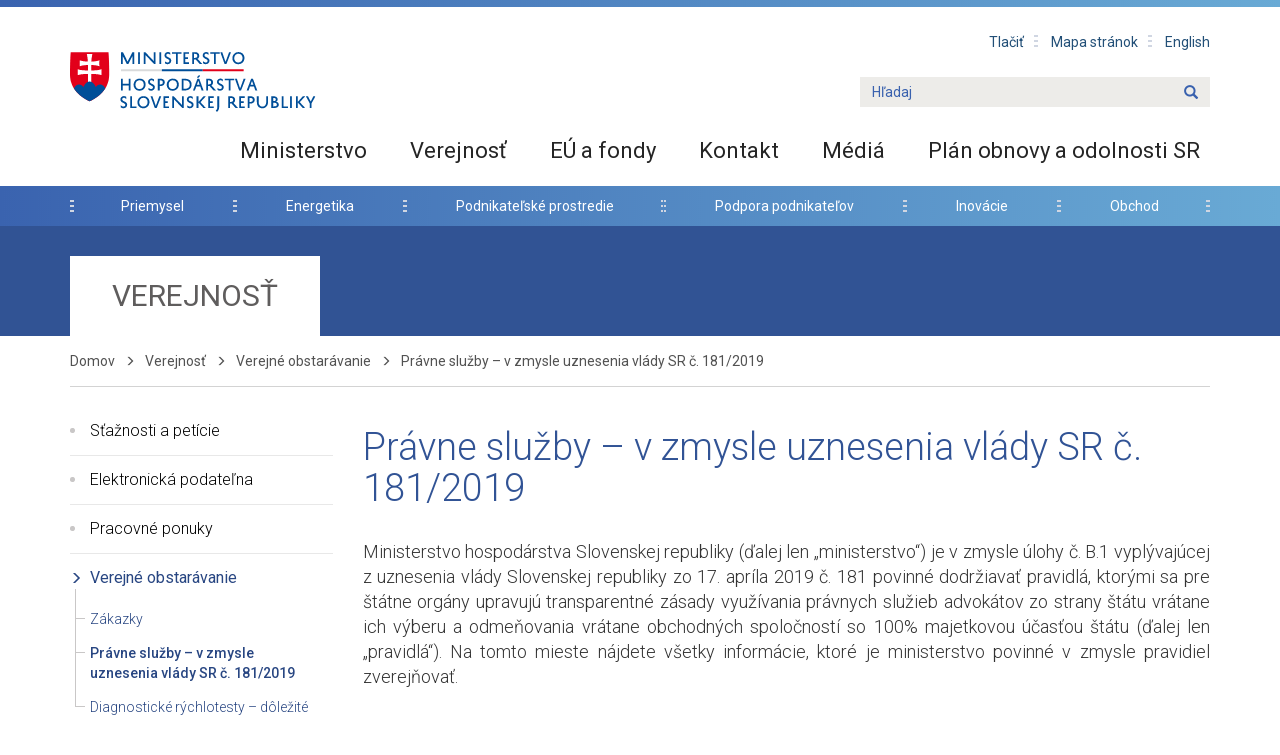

--- FILE ---
content_type: text/html; charset=UTF-8
request_url: https://www.mhsr.sk/verejnost/verejne-obstaravanie/pravne-sluzby-v-zmysle-uznesenia-vlady-sr-c-1812019
body_size: 12323
content:
<!DOCTYPE html>
  <html lang="sk">
            <head>
        <meta charset="utf-8">
        <meta http-equiv="X-UA-Compatible" content="IE=edge">
        <meta name="viewport" content="width=device-width, initial-scale=1">
        <meta name="description" content="">
        <meta name="keywords" content="">
        <meta name="robots" content="index, follow">
        <meta name="author" content="">
                <link rel="alternate" hreflang="sk" type="application/atom+xml" href="https://www.mhsr.sk/feed" title="RSS feed">
                <title>            Pr&aacute;vne služby &ndash; v zmysle uznesenia vl&aacute;dy SR č. 181/2019 | Verejn&eacute; obstar&aacute;vanie | Verejnosť |     MHSR</title>
        <link href="https://fonts.googleapis.com/css?family=Roboto:300,400,500,700&subset=latin-ext" rel="stylesheet">
        <link href="/css/bootstrap.min.css" rel="stylesheet">
        <link href="/css/owl.carousel.min.css" rel="stylesheet">
                <link href="/css/app.css?7" rel="stylesheet">
            </head>
    <body>
    <header class="container-fluid">
    <div class="container mobile">
        <a href="https://www.mhsr.sk">
            <img src="/images/mhsr-mobile-logo-sk.svg" class="header-logo"
                 alt="Ministerstvo hospodárstva slovenskej repobliky Logo">
        </a>
        <button type="button" class="navbar-toggle collapsed" data-toggle="modal" data-target="#navbar" value="Hľadať" aria-label="Name" aria-hidden="true">
            <span class="icon-bar"></span>
            <span class="icon-bar"></span>
            <span class="icon-bar"></span>
        </button>
    </div>
    <div class="collapse navbar-collapse mhsr-navbar">
        <div class="container-fluid header">
            <div class="container">
                <nav class="small-header-nav">

    <ul>
        <a href="#content" class="skip">Preskočiť na obsah</a>
        <li class="small-header-nav__print"><a href="#" onclick="window.print(); return false;">Tlačiť</a></li>
        <li><a href="/mapa-stranok">Mapa stránok</a></li>
        <li><a href="/en/ministry">English</a></li>
    </ul>
</nav>                <div class="header-logo-search">
                    <a href="https://www.mhsr.sk">
                        <img src="/images/mhsr-logo-sk.svg" class="header-logo"
                             alt="Ministerstvo hospodárstva slovenskej repobliky Logo">
                    </a>
                    <form class="search" action="https://www.mhsr.sk/search">
                    <label class="hidden" for="search" >  . </label>
                        <input id="search" name="search" value="Hľadaj">
                        <button type="submit" aria-label="Name" aria-hidden="true">
                            <span class="glyphicon glyphicon-search"></span>
                        </button> 
                         
                    </form>
                </div>
                <nav class="big-header-nav">
                    <ul class="with-subs">
                                                                                                        <li class="main ">
                                <a href="https://www.mhsr.sk/ministerstvo">
                                    Ministerstvo
                                </a>
                                                                    <ul class="sub ">
                                                                                    <li><a class=""
                                                   href="https://www.mhsr.sk/ministerstvo/informacie-o-mhsr">Inform&aacute;cie o MH SR</a></li>
                                                                                    <li><a class=""
                                                   href="https://www.mhsr.sk/ministerstvo/prevencia-korupcie">Prevencia korupcie</a></li>
                                                                                    <li><a class=""
                                                   href="https://www.mhsr.sk/ministerstvo/pripomienkove-konanie">Pripomienkov&eacute; konanie</a></li>
                                                                                    <li><a class=""
                                                   href="https://www.mhsr.sk/ministerstvo/bezpecnost-a-krizove-riadenie">Bezpečnosť a kr&iacute;zov&eacute; riadenie</a></li>
                                                                                    <li><a class=""
                                                   href="https://www.mhsr.sk/ministerstvo/legislativa">Legislat&iacute;va</a></li>
                                                                                    <li><a class=""
                                                   href="https://www.mhsr.sk/ministerstvo/objednavky-a-faktury-1">Objedn&aacute;vky a fakt&uacute;ry</a></li>
                                                                                    <li><a class=""
                                                   href="https://www.mhsr.sk/ministerstvo/zmluvy">Zmluvy</a></li>
                                                                                    <li><a class=""
                                                   href="https://www.mhsr.sk/ministerstvo/rozpocet-mh-sr-1">Rozpočet MH SR </a></li>
                                                                                    <li><a class=""
                                                   href="https://www.mhsr.sk/ministerstvo/dotacie">Dot&aacute;cie</a></li>
                                                                                    <li><a class=""
                                                   href="https://www.mhsr.sk/ministerstvo/centrum-pre-hospodarske-otazky">In&scaron;tit&uacute;t hospod&aacute;rskych anal&yacute;z</a></li>
                                                                                    <li><a class=""
                                                   href="https://www.mhsr.sk/ministerstvo/operacne-programy">Operačn&eacute; programy</a></li>
                                                                                    <li><a class=""
                                                   href="https://www.mhsr.sk/ministerstvo/tlaciva-1">Tlačiv&aacute;</a></li>
                                                                                    <li><a class=""
                                                   href="https://www.mhsr.sk/ministerstvo/register-ponukaneho-majetku-statu">Register pon&uacute;kan&eacute;ho majetku &scaron;t&aacute;tu</a></li>
                                                                                    <li><a class=""
                                                   href="https://www.mhsr.sk/ministerstvo/publikacne-minimum">Publikačn&eacute; minimum</a></li>
                                                                                    <li><a class=""
                                                   href="https://www.mhsr.sk/ministerstvo/zahranicne-pracovne-cesty">Zahraničn&eacute; pracovn&eacute; cesty</a></li>
                                                                            </ul>
                                                            </li>
                                                                                <li class="main  active ">
                                <a href="https://www.mhsr.sk/verejnost">
                                    Verejnosť
                                </a>
                                                                    <ul class="sub ">
                                                                                    <li><a class=""
                                                   href="https://www.mhsr.sk/verejnost/staznosti-a-peticie">Sťažnosti a pet&iacute;cie</a></li>
                                                                                    <li><a class=""
                                                   href="https://www.mhsr.sk/verejnost/elektronicka-podatelna">Elektronick&aacute; podateľna</a></li>
                                                                                    <li><a class=""
                                                   href="https://www.mhsr.sk/verejnost/pracovne-ponuky">Pracovn&eacute; ponuky</a></li>
                                                                                    <li><a class=""
                                                   href="https://www.mhsr.sk/verejnost/verejne-obstaravanie">Verejn&eacute; obstar&aacute;vanie</a></li>
                                                                                    <li><a class=""
                                                   href="https://www.mhsr.sk/verejnost/ziadost-o-informacie">Žiadosť o inform&aacute;cie</a></li>
                                                                                    <li><a class=""
                                                   href="https://www.mhsr.sk/verejnost/ziadosti-o-zastitu">Žiadosti o z&aacute;&scaron;titu</a></li>
                                                                                    <li><a class=""
                                                   href="https://www.mhsr.sk/verejnost/zoznamu-kontaktnych-miest-o-pravach-osob-so-zdravotnym-postihnutim">Zoznam kontaktn&yacute;ch miest pre osoby so zdravotn&yacute;m postihnut&iacute;m a zľavy pre držiteľov preukazov ŤZP</a></li>
                                                                                    <li><a class=""
                                                   href="https://www.mhsr.sk/verejnost/ochrana-osobnych-udajov">Ochrana osobn&yacute;ch &uacute;dajov</a></li>
                                                                                    <li><a class=""
                                                   href="https://www.mhsr.sk/verejnost/verejna-vyhlaska">Verejn&aacute; vyhl&aacute;&scaron;ka</a></li>
                                                                                    <li><a class=""
                                                   href="https://www.mhsr.sk/verejnost/oznamenie-o-pouzivani-suborov-cookies">Ozn&aacute;menie o použ&iacute;van&iacute; s&uacute;borov cookies</a></li>
                                                                                    <li><a class=""
                                                   href="https://www.mhsr.sk/verejnost/vyhlasenie-o-pristupnosti">Vyhl&aacute;senie o pr&iacute;stupnosti</a></li>
                                                                                    <li><a class=""
                                                   href="https://www.mhsr.sk/verejnost/formular-oznamenie-nesuhlasu-v-sulade-s-ustanovenim-3-ods-6-zakona-c-712025-z-z">Formul&aacute;r - ozn&aacute;menie nes&uacute;hlasu v s&uacute;lade s ustanoven&iacute;m &sect; 3 ods. 6 z&aacute;kona č. 71/2025  Z. z.</a></li>
                                                                            </ul>
                                                            </li>
                                                                                <li class="main ">
                                <a href="https://www.mhsr.sk/eu-a-fondy">
                                    E&Uacute; a fondy
                                </a>
                                                                    <ul class="sub ">
                                                                                    <li><a class=""
                                                   href="https://www.mhsr.sk/eu-a-fondy/eurofondy">Fondy E&Uacute;</a></li>
                                                                                    <li><a class=""
                                                   href="https://www.mhsr.sk/eu-a-fondy/europska-uzemna-spolupraca">Eur&oacute;pska &uacute;zemn&aacute; spolupr&aacute;ca</a></li>
                                                                                    <li><a class=""
                                                   href="https://www.mhsr.sk/eu-a-fondy/vnutorny-trh-obchod-a-sluzby">Vn&uacute;torn&yacute; trh, služby a obchod</a></li>
                                                                                    <li><a class=""
                                                   href="https://www.mhsr.sk/eu-a-fondy/samostatne-odkazy-na-sk-pres">Samostatn&eacute; odkazy na SK PRES</a></li>
                                                                            </ul>
                                                            </li>
                                                                                <li class="main ">
                                <a href="https://www.mhsr.sk/kontakt">
                                    Kontakt
                                </a>
                                                            </li>
                                                                                <li class="main ">
                                <a href="https://www.mhsr.sk/media">
                                    M&eacute;di&aacute;
                                </a>
                                                                    <ul class="sub  sub-right ">
                                                                                    <li><a class=""
                                                   href="https://www.mhsr.sk/media/tlacovy-odbor">Tlačov&yacute; odbor</a></li>
                                                                                    <li><a class=""
                                                   href="https://www.mhsr.sk/media/tlacove-spravy">Tlačov&eacute; spr&aacute;vy</a></li>
                                                                            </ul>
                                                            </li>
                                                                                <li class="main ">
                                <a href="https://www.mhsr.sk/plan-obnovy">
                                    Pl&aacute;n obnovy a odolnosti SR
                                </a>
                                                            </li>
                                            </ul>
                </nav>
            </div>
        </div>
        <div class="container main-navigation">
            <nav>
                <ul class="with-subs">
                                                                                <li class="main ">
                        <a href="https://www.mhsr.sk/priemysel">
                            Priemysel
                        </a>
                                                <ul class="sub ">
                                                        <li><a class=""
                                   href="https://www.mhsr.sk/priemysel/e-mobilita-a-alternativne-paliva">E-mobilita a alternat&iacute;vne paliv&aacute;</a></li>
                                                        <li><a class=""
                                   href="https://www.mhsr.sk/priemysel/politiky-eu">Politiky E&Uacute;</a></li>
                                                        <li><a class=""
                                   href="https://www.mhsr.sk/priemysel/zakladne-informacie">Priemyseln&eacute; parky a z&oacute;ny</a></li>
                                                        <li><a class=""
                                   href="https://www.mhsr.sk/priemysel/odvetvia">Odvetvia priemyselnej v&yacute;roby</a></li>
                                                    </ul>
                                            </li>
                                                            <li class="main ">
                        <a href="https://www.mhsr.sk/energetika">
                            Energetika
                        </a>
                                                <ul class="sub ">
                                                        <li><a class=""
                                   href="https://www.mhsr.sk/energetika/urcenie-instalovaneho-vykonu-zariadeni-na-vyrobu-elektriny-z-oze-a-kvet-na-ktore-sa-vztahuje-podpora-pre-rok-2019">Určenie in&scaron;talovan&eacute;ho v&yacute;konu zariaden&iacute; z OZE a KVET </a></li>
                                                        <li><a class=""
                                   href="https://www.mhsr.sk/energetika/energeticka-politika">Energetick&aacute; politika</a></li>
                                                        <li><a class=""
                                   href="https://www.mhsr.sk/energetika/obnovitelne-zdroje-energie">Obnoviteľn&eacute; zdroje energie</a></li>
                                                        <li><a class=""
                                   href="https://www.mhsr.sk/energetika/integrovany-narodny-energeticky-a-klimaticky-plan-na-roky-2021-2030">Integrovan&yacute; n&aacute;rodn&yacute; energetick&yacute; a klimatick&yacute; pl&aacute;n na roky 2021-2030</a></li>
                                                        <li><a class=""
                                   href="https://www.mhsr.sk/energetika/surovinova-politika">Surovinov&aacute; politika</a></li>
                                                        <li><a class=""
                                   href="https://www.mhsr.sk/energetika/legislativa">Legislat&iacute;va</a></li>
                                                        <li><a class=""
                                   href="https://www.mhsr.sk/energetika/medzinarodna-spolupraca">Medzin&aacute;rodn&aacute; spolupr&aacute;ca</a></li>
                                                        <li><a class=""
                                   href="https://www.mhsr.sk/energetika/energeticka-efektivnost">Energetick&aacute; efekt&iacute;vnosť</a></li>
                                                        <li><a class=""
                                   href="https://www.mhsr.sk/energetika/jadrova-energetika-v-sr">Jadrov&aacute; energetika</a></li>
                                                        <li><a class=""
                                   href="https://www.mhsr.sk/energetika/garantovana-energeticka-sluzba-pre-verejny-sektor">Garantovan&aacute; energetick&aacute; služba pre verejn&yacute; sektor</a></li>
                                                        <li><a class=""
                                   href="https://www.mhsr.sk/energetika/efektivna-sadzba-odvodu-do-narodneho-jadroveho-fondu">Efekt&iacute;vna sadzba odvodu do N&aacute;rodn&eacute;ho jadrov&eacute;ho fondu</a></li>
                                                        <li><a class=""
                                   href="https://www.mhsr.sk/energetika/kompenzacia-podnikatelom">Kompenz&aacute;cia podnikateľom</a></li>
                                                        <li><a class=""
                                   href="https://www.mhsr.sk/energetika/vyzva-na-predkladanie-ponuk-do-aukcie-na-vyber-vykupcu-elektriny">V&yacute;zva na predkladanie pon&uacute;k do aukcie na v&yacute;ber v&yacute;kupcu elektriny</a></li>
                                                        <li><a class=""
                                   href="https://www.mhsr.sk/energetika/vyzva-na-predkladanie-ponuk-na-zariadenia-s-pravom-na-podporu">V&yacute;zva na predkladanie pon&uacute;k na zariadenia s pr&aacute;vom na podporu</a></li>
                                                        <li><a class=""
                                   href="https://www.mhsr.sk/energetika/modernizacny-fond">Modernizačn&yacute; fond</a></li>
                                                        <li><a class=""
                                   href="https://www.mhsr.sk/energetika/vyplatene-energodotacie-a-kompenzacie">Kompenz&aacute;cie a dot&aacute;cie cien energi&iacute;</a></li>
                                                        <li><a class=""
                                   href="https://www.mhsr.sk/energetika/vyzva-na-predkladanie-ponuk-do-vyberoveho-konania-na-zariadenia-vyrobcu-elektriny-s-pravom-na-podporu">V&yacute;zva  na predkladanie pon&uacute;k do v&yacute;berov&eacute;ho konania   na zariadenia v&yacute;robcu elektriny s pr&aacute;vom na podporu</a></li>
                                                    </ul>
                                            </li>
                                                            <li class="main ">
                        <a href="https://www.mhsr.sk/podnikatelske-prostredie">
                            Podnikateľsk&eacute; prostredie
                        </a>
                                                <ul class="sub ">
                                                        <li><a class=""
                                   href="https://www.mhsr.sk/podnikatelske-prostredie/virtualny-ucet-predkladatelov">Opatrenie 1in2out</a></li>
                                                        <li><a class=""
                                   href="https://www.mhsr.sk/podnikatelske-prostredie/ex-post-hodnotenie-regulacii-posobiacich-v-podnikatelskom-prostredi">Opatrenie Ex post</a></li>
                                                        <li><a class=""
                                   href="https://www.mhsr.sk/podnikatelske-prostredie/reforma-goldplating">Opatrenie Goldplating</a></li>
                                                        <li><a class=""
                                   href="https://www.mhsr.sk/podnikatelske-prostredie/opatrenia-na-zlepsenie-podnikatelskeho-prostredia">Opatrenie Antibyrokratick&eacute; bal&iacute;čky</a></li>
                                                        <li><a class=""
                                   href="https://www.mhsr.sk/podnikatelske-prostredie/lepsia-regulacia">Lep&scaron;ia regul&aacute;cia</a></li>
                                                        <li><a class=""
                                   href="https://www.mhsr.sk/podnikatelske-prostredie/jednotna-metodika">Jednotn&aacute; metodika na posudzovanie vybran&yacute;ch vplyvov</a></li>
                                                        <li><a class=""
                                   href="https://www.mhsr.sk/podnikatelske-prostredie/konzultacie">Konzult&aacute;cie</a></li>
                                                        <li><a class=""
                                   href="https://www.mhsr.sk/podnikatelske-prostredie/model-mh-sr">Analytick&yacute; model</a></li>
                                                        <li><a class=""
                                   href="https://www.mhsr.sk/podnikatelske-prostredie/centra-podnikovych-sluzieb">Centr&aacute; podnikov&yacute;ch služieb (BSC)</a></li>
                                                        <li><a class=""
                                   href="https://www.mhsr.sk/podnikatelske-prostredie/technologicke-centra">Technologick&eacute; centr&aacute;</a></li>
                                                        <li><a class=""
                                   href="https://www.mhsr.sk/podnikatelske-prostredie/internacionalizacia-firiem">Internacionaliz&aacute;cia firiem</a></li>
                                                        <li><a class=""
                                   href="https://www.mhsr.sk/podnikatelske-prostredie/podpora-podniakania">Podpora podnikania</a></li>
                                                        <li><a class=""
                                   href="https://www.mhsr.sk/podnikatelske-prostredie/legislativa-podpory-podnikatelskeho-prostredia">Legislat&iacute;va podpory podnikateľsk&eacute;ho prostredia</a></li>
                                                        <li><a class=""
                                   href="https://www.mhsr.sk/podnikatelske-prostredie/cudzinci-foreigners">Cudzinci - Foreigners</a></li>
                                                        <li><a class=""
                                   href="https://www.mhsr.sk/podnikatelske-prostredie/preverovanie-zahranicnych-investicii">Preverovanie zahraničn&yacute;ch invest&iacute;ci&iacute; </a></li>
                                                        <li><a class=""
                                   href="https://www.mhsr.sk/podnikatelske-prostredie/kontakty-pre-predkladatelov">Kontakty</a></li>
                                                        <li><a class=""
                                   href="https://www.mhsr.sk/podnikatelske-prostredie/konferencia-lepsie-zakony-pre-lepsie-podnikanie">Konferencia &bdquo;Lep&scaron;ie z&aacute;kony pre lep&scaron;ie podnikanie&ldquo;</a></li>
                                                        <li><a class=""
                                   href="https://www.mhsr.sk/podnikatelske-prostredie/rada-vlady-sr-pre-konkurencieschopnost-a-produktivitu-2025">Rada vl&aacute;dy SR pre konkurencieschopnosť a produktivitu 2025</a></li>
                                                    </ul>
                                            </li>
                                                            <li class="main ">
                        <a href="https://www.mhsr.sk/podpora-investicii">
                            Podpora podnikateľov
                        </a>
                                                <ul class="sub  sub-right ">
                                                        <li><a class=""
                                   href="https://www.mhsr.sk/podpora-investicii/plan-obnovy">Pl&aacute;n obnovy</a></li>
                                                        <li><a class=""
                                   href="https://www.mhsr.sk/podpora-investicii/strukturalne-fondy-u">&Scaron;truktur&aacute;lne fondy E&Uacute;</a></li>
                                                        <li><a class=""
                                   href="https://www.mhsr.sk/podpora-investicii/inovacie">Inov&aacute;cie</a></li>
                                                        <li><a class=""
                                   href="https://www.mhsr.sk/podpora-investicii/dotacie">Dot&aacute;cie</a></li>
                                                        <li><a class=""
                                   href="https://www.mhsr.sk/podpora-investicii/podpora-investicii">Podpora invest&iacute;ci&iacute; </a></li>
                                                    </ul>
                                            </li>
                                                            <li class="main ">
                        <a href="https://www.mhsr.sk/inovacie">
                            Inov&aacute;cie
                        </a>
                                                <ul class="sub  sub-right ">
                                                        <li><a class=""
                                   href="https://www.mhsr.sk/inovacie/strategie-a-politiky">Strat&eacute;gie a politiky</a></li>
                                                        <li><a class=""
                                   href="https://www.mhsr.sk/inovacie/podporne-nastroje">Podporn&eacute; n&aacute;stroje</a></li>
                                                        <li><a class=""
                                   href="https://www.mhsr.sk/inovacie/podujatia">Podujatia a s&uacute;ťaže</a></li>
                                                        <li><a class=""
                                   href="https://www.mhsr.sk/inovacie/medzinarodna-spolupraca">Medzin&aacute;rodn&aacute; spolupr&aacute;ca</a></li>
                                                        <li><a class=""
                                   href="https://www.mhsr.sk/inovacie/podnikatelsky-zamer-na-realizaciu-inovativneho-projektu">Startup v&iacute;za</a></li>
                                                    </ul>
                                            </li>
                                                            <li class="main ">
                        <a href="https://www.mhsr.sk/obchod">
                            Obchod
                        </a>
                                                <ul class="sub  sub-right ">
                                                        <li><a class=""
                                   href="https://www.mhsr.sk/obchod/centrum-pre-chemicke-latky-a-pripravky">Centrum pre chemick&eacute; l&aacute;tky a pr&iacute;pravky</a></li>
                                                        <li><a class=""
                                   href="https://www.mhsr.sk/obchod/ochrana-spotrebitela">Ochrana spotrebiteľa</a></li>
                                                        <li><a class=""
                                   href="https://www.mhsr.sk/obchod/bilateralne-obchodne-vztahy">Bilater&aacute;lne obchodn&eacute; vzťahy SR</a></li>
                                                        <li><a class=""
                                   href="https://www.mhsr.sk/obchod/multilateralne-obchodne-vztahy">Multilater&aacute;lne obchodn&eacute; vzťahy</a></li>
                                                        <li><a class=""
                                   href="https://www.mhsr.sk/obchod/obchodne-vztahy-s-tretimi-krajinami">Obchodn&eacute; vzťahy E&Uacute; s tret&iacute;mi krajinami</a></li>
                                                        <li><a class=""
                                   href="https://www.mhsr.sk/obchod/podpora-exportu">Podpora exportu</a></li>
                                                        <li><a class=""
                                   href="https://www.mhsr.sk/obchod/obchodne-opatrenia-dovoznevyvozne-obmedzenia">Obchodn&eacute; opatrenia - dovozn&eacute;/v&yacute;vozn&eacute; obmedzenia</a></li>
                                                        <li><a class=""
                                   href="https://www.mhsr.sk/obchod/narodny-organ-pre-zakaz-chemickych-zbrani">N&aacute;rodn&yacute; org&aacute;n SR pre z&aacute;kaz chemick&yacute;ch zbran&iacute;</a></li>
                                                        <li><a class=""
                                   href="https://www.mhsr.sk/obchod/e-kolok">E - kolok</a></li>
                                                        <li><a class=""
                                   href="https://www.mhsr.sk/obchod/brexit-informacie-pre-obcanov-a-podniky">BREXIT - inform&aacute;cie pre podnikateľov</a></li>
                                                        <li><a class=""
                                   href="https://www.mhsr.sk/obchod/sankcie-voci-rusku-a-bielorusku">Sankcie voči Ruskej feder&aacute;cii a Bielorusku</a></li>
                                                    </ul>
                                            </li>
                                    </ul>
            </nav>
        </div>
    </div>
    <div id="navbar" class="mobile-menu">
        <div class="mobile-menu__inner">
            <a href="https://www.mhsr.sk" class="mobile-menu__logo">
                <img src="/images/mhsr-footer-logo-sk.svg" alt="Ministerstvo hospodárstva slovenskej repobliky Logo">
            </a>
            <div class="mobile-menu__mid">
                <form class="search" action="https://www.mhsr.sk/search">
                    <input id="search" name="search" value="Hľadaj">
                    <button type="submit" value="Hľadať" aria-label="Name" aria-hidden="true">
                        <span class="glyphicon glyphicon-search"></span>
                    </button>
                </form>

                <nav class="mobile-menu__nav mobile-menu__nav--main">
                    <ul class="with-subs with-subs--click">
                                                                                                        <li class="main ">
                                <a href="https://www.mhsr.sk/ministerstvo" class=" has-sub ">
                                    Ministerstvo
                                </a>
                                                                    <ul class="sub">
                                        <li><a href="#" class="with-subs--click__back">Sp&auml;ť</a></li>
                                        <li><a href="https://www.mhsr.sk/ministerstvo" class="with-subs--sub-header">
                                            Ministerstvo
                                        </a></li>
                                                                                    <li><a class=""
                                                   href="https://www.mhsr.sk/ministerstvo/informacie-o-mhsr">Inform&aacute;cie o MH SR</a></li>
                                                                                    <li><a class=""
                                                   href="https://www.mhsr.sk/ministerstvo/prevencia-korupcie">Prevencia korupcie</a></li>
                                                                                    <li><a class=""
                                                   href="https://www.mhsr.sk/ministerstvo/pripomienkove-konanie">Pripomienkov&eacute; konanie</a></li>
                                                                                    <li><a class=""
                                                   href="https://www.mhsr.sk/ministerstvo/bezpecnost-a-krizove-riadenie">Bezpečnosť a kr&iacute;zov&eacute; riadenie</a></li>
                                                                                    <li><a class=""
                                                   href="https://www.mhsr.sk/ministerstvo/legislativa">Legislat&iacute;va</a></li>
                                                                                    <li><a class=""
                                                   href="https://www.mhsr.sk/ministerstvo/objednavky-a-faktury-1">Objedn&aacute;vky a fakt&uacute;ry</a></li>
                                                                                    <li><a class=""
                                                   href="https://www.mhsr.sk/ministerstvo/zmluvy">Zmluvy</a></li>
                                                                                    <li><a class=""
                                                   href="https://www.mhsr.sk/ministerstvo/rozpocet-mh-sr-1">Rozpočet MH SR </a></li>
                                                                                    <li><a class=""
                                                   href="https://www.mhsr.sk/ministerstvo/dotacie">Dot&aacute;cie</a></li>
                                                                                    <li><a class=""
                                                   href="https://www.mhsr.sk/ministerstvo/centrum-pre-hospodarske-otazky">In&scaron;tit&uacute;t hospod&aacute;rskych anal&yacute;z</a></li>
                                                                                    <li><a class=""
                                                   href="https://www.mhsr.sk/ministerstvo/operacne-programy">Operačn&eacute; programy</a></li>
                                                                                    <li><a class=""
                                                   href="https://www.mhsr.sk/ministerstvo/tlaciva-1">Tlačiv&aacute;</a></li>
                                                                                    <li><a class=""
                                                   href="https://www.mhsr.sk/ministerstvo/register-ponukaneho-majetku-statu">Register pon&uacute;kan&eacute;ho majetku &scaron;t&aacute;tu</a></li>
                                                                                    <li><a class=""
                                                   href="https://www.mhsr.sk/ministerstvo/publikacne-minimum">Publikačn&eacute; minimum</a></li>
                                                                                    <li><a class=""
                                                   href="https://www.mhsr.sk/ministerstvo/zahranicne-pracovne-cesty">Zahraničn&eacute; pracovn&eacute; cesty</a></li>
                                                                            </ul>
                                                            </li>
                                                                                <li class="main  active ">
                                <a href="https://www.mhsr.sk/verejnost" class=" has-sub ">
                                    Verejnosť
                                </a>
                                                                    <ul class="sub">
                                        <li><a href="#" class="with-subs--click__back">Sp&auml;ť</a></li>
                                        <li><a href="https://www.mhsr.sk/verejnost" class="with-subs--sub-header">
                                            Verejnosť
                                        </a></li>
                                                                                    <li><a class=""
                                                   href="https://www.mhsr.sk/verejnost/staznosti-a-peticie">Sťažnosti a pet&iacute;cie</a></li>
                                                                                    <li><a class=""
                                                   href="https://www.mhsr.sk/verejnost/elektronicka-podatelna">Elektronick&aacute; podateľna</a></li>
                                                                                    <li><a class=""
                                                   href="https://www.mhsr.sk/verejnost/pracovne-ponuky">Pracovn&eacute; ponuky</a></li>
                                                                                    <li><a class=""
                                                   href="https://www.mhsr.sk/verejnost/verejne-obstaravanie">Verejn&eacute; obstar&aacute;vanie</a></li>
                                                                                    <li><a class=""
                                                   href="https://www.mhsr.sk/verejnost/ziadost-o-informacie">Žiadosť o inform&aacute;cie</a></li>
                                                                                    <li><a class=""
                                                   href="https://www.mhsr.sk/verejnost/ziadosti-o-zastitu">Žiadosti o z&aacute;&scaron;titu</a></li>
                                                                                    <li><a class=""
                                                   href="https://www.mhsr.sk/verejnost/zoznamu-kontaktnych-miest-o-pravach-osob-so-zdravotnym-postihnutim">Zoznam kontaktn&yacute;ch miest pre osoby so zdravotn&yacute;m postihnut&iacute;m a zľavy pre držiteľov preukazov ŤZP</a></li>
                                                                                    <li><a class=""
                                                   href="https://www.mhsr.sk/verejnost/ochrana-osobnych-udajov">Ochrana osobn&yacute;ch &uacute;dajov</a></li>
                                                                                    <li><a class=""
                                                   href="https://www.mhsr.sk/verejnost/verejna-vyhlaska">Verejn&aacute; vyhl&aacute;&scaron;ka</a></li>
                                                                                    <li><a class=""
                                                   href="https://www.mhsr.sk/verejnost/oznamenie-o-pouzivani-suborov-cookies">Ozn&aacute;menie o použ&iacute;van&iacute; s&uacute;borov cookies</a></li>
                                                                                    <li><a class=""
                                                   href="https://www.mhsr.sk/verejnost/vyhlasenie-o-pristupnosti">Vyhl&aacute;senie o pr&iacute;stupnosti</a></li>
                                                                                    <li><a class=""
                                                   href="https://www.mhsr.sk/verejnost/formular-oznamenie-nesuhlasu-v-sulade-s-ustanovenim-3-ods-6-zakona-c-712025-z-z">Formul&aacute;r - ozn&aacute;menie nes&uacute;hlasu v s&uacute;lade s ustanoven&iacute;m &sect; 3 ods. 6 z&aacute;kona č. 71/2025  Z. z.</a></li>
                                                                            </ul>
                                                            </li>
                                                                                <li class="main ">
                                <a href="https://www.mhsr.sk/eu-a-fondy" class=" has-sub ">
                                    E&Uacute; a fondy
                                </a>
                                                                    <ul class="sub">
                                        <li><a href="#" class="with-subs--click__back">Sp&auml;ť</a></li>
                                        <li><a href="https://www.mhsr.sk/eu-a-fondy" class="with-subs--sub-header">
                                            E&Uacute; a fondy
                                        </a></li>
                                                                                    <li><a class=""
                                                   href="https://www.mhsr.sk/eu-a-fondy/eurofondy">Fondy E&Uacute;</a></li>
                                                                                    <li><a class=""
                                                   href="https://www.mhsr.sk/eu-a-fondy/europska-uzemna-spolupraca">Eur&oacute;pska &uacute;zemn&aacute; spolupr&aacute;ca</a></li>
                                                                                    <li><a class=""
                                                   href="https://www.mhsr.sk/eu-a-fondy/vnutorny-trh-obchod-a-sluzby">Vn&uacute;torn&yacute; trh, služby a obchod</a></li>
                                                                                    <li><a class=""
                                                   href="https://www.mhsr.sk/eu-a-fondy/samostatne-odkazy-na-sk-pres">Samostatn&eacute; odkazy na SK PRES</a></li>
                                                                            </ul>
                                                            </li>
                                                                                <li class="main ">
                                <a href="https://www.mhsr.sk/kontakt" class="">
                                    Kontakt
                                </a>
                                                            </li>
                                                                                <li class="main ">
                                <a href="https://www.mhsr.sk/media" class=" has-sub ">
                                    M&eacute;di&aacute;
                                </a>
                                                                    <ul class="sub">
                                        <li><a href="#" class="with-subs--click__back">Sp&auml;ť</a></li>
                                        <li><a href="https://www.mhsr.sk/media" class="with-subs--sub-header">
                                            M&eacute;di&aacute;
                                        </a></li>
                                                                                    <li><a class=""
                                                   href="https://www.mhsr.sk/media/tlacovy-odbor">Tlačov&yacute; odbor</a></li>
                                                                                    <li><a class=""
                                                   href="https://www.mhsr.sk/media/tlacove-spravy">Tlačov&eacute; spr&aacute;vy</a></li>
                                                                            </ul>
                                                            </li>
                                                                                <li class="main ">
                                <a href="https://www.mhsr.sk/plan-obnovy" class="">
                                    Pl&aacute;n obnovy a odolnosti SR
                                </a>
                                                            </li>
                                            </ul>
                </nav>
                <nav class="mobile-menu__nav mobile-menu__nav--sub">
                    <ul class="with-subs with-subs--click">
                                                                                                        <li class="main ">
                                <a href="https://www.mhsr.sk/priemysel" class=" has-sub ">
                                    Priemysel
                                </a>
                                                                    <ul class="sub">
                                        <li><a href="#" class="with-subs--click__back">Sp&auml;ť</a></li>
                                        <li><a href="https://www.mhsr.sk/priemysel" class="with-subs--sub-header">
                                            Priemysel
                                        </a></li>
                                                                                    <li><a class=""
                                                   href="https://www.mhsr.sk/priemysel/e-mobilita-a-alternativne-paliva">E-mobilita a alternat&iacute;vne paliv&aacute;</a></li>
                                                                                    <li><a class=""
                                                   href="https://www.mhsr.sk/priemysel/politiky-eu">Politiky E&Uacute;</a></li>
                                                                                    <li><a class=""
                                                   href="https://www.mhsr.sk/priemysel/zakladne-informacie">Priemyseln&eacute; parky a z&oacute;ny</a></li>
                                                                                    <li><a class=""
                                                   href="https://www.mhsr.sk/priemysel/odvetvia">Odvetvia priemyselnej v&yacute;roby</a></li>
                                                                            </ul>
                                                            </li>
                                                                                <li class="main ">
                                <a href="https://www.mhsr.sk/energetika" class=" has-sub ">
                                    Energetika
                                </a>
                                                                    <ul class="sub">
                                        <li><a href="#" class="with-subs--click__back">Sp&auml;ť</a></li>
                                        <li><a href="https://www.mhsr.sk/energetika" class="with-subs--sub-header">
                                            Energetika
                                        </a></li>
                                                                                    <li><a class=""
                                                   href="https://www.mhsr.sk/energetika/urcenie-instalovaneho-vykonu-zariadeni-na-vyrobu-elektriny-z-oze-a-kvet-na-ktore-sa-vztahuje-podpora-pre-rok-2019">Určenie in&scaron;talovan&eacute;ho v&yacute;konu zariaden&iacute; z OZE a KVET </a></li>
                                                                                    <li><a class=""
                                                   href="https://www.mhsr.sk/energetika/energeticka-politika">Energetick&aacute; politika</a></li>
                                                                                    <li><a class=""
                                                   href="https://www.mhsr.sk/energetika/obnovitelne-zdroje-energie">Obnoviteľn&eacute; zdroje energie</a></li>
                                                                                    <li><a class=""
                                                   href="https://www.mhsr.sk/energetika/integrovany-narodny-energeticky-a-klimaticky-plan-na-roky-2021-2030">Integrovan&yacute; n&aacute;rodn&yacute; energetick&yacute; a klimatick&yacute; pl&aacute;n na roky 2021-2030</a></li>
                                                                                    <li><a class=""
                                                   href="https://www.mhsr.sk/energetika/surovinova-politika">Surovinov&aacute; politika</a></li>
                                                                                    <li><a class=""
                                                   href="https://www.mhsr.sk/energetika/legislativa">Legislat&iacute;va</a></li>
                                                                                    <li><a class=""
                                                   href="https://www.mhsr.sk/energetika/medzinarodna-spolupraca">Medzin&aacute;rodn&aacute; spolupr&aacute;ca</a></li>
                                                                                    <li><a class=""
                                                   href="https://www.mhsr.sk/energetika/energeticka-efektivnost">Energetick&aacute; efekt&iacute;vnosť</a></li>
                                                                                    <li><a class=""
                                                   href="https://www.mhsr.sk/energetika/jadrova-energetika-v-sr">Jadrov&aacute; energetika</a></li>
                                                                                    <li><a class=""
                                                   href="https://www.mhsr.sk/energetika/garantovana-energeticka-sluzba-pre-verejny-sektor">Garantovan&aacute; energetick&aacute; služba pre verejn&yacute; sektor</a></li>
                                                                                    <li><a class=""
                                                   href="https://www.mhsr.sk/energetika/efektivna-sadzba-odvodu-do-narodneho-jadroveho-fondu">Efekt&iacute;vna sadzba odvodu do N&aacute;rodn&eacute;ho jadrov&eacute;ho fondu</a></li>
                                                                                    <li><a class=""
                                                   href="https://www.mhsr.sk/energetika/kompenzacia-podnikatelom">Kompenz&aacute;cia podnikateľom</a></li>
                                                                                    <li><a class=""
                                                   href="https://www.mhsr.sk/energetika/vyzva-na-predkladanie-ponuk-do-aukcie-na-vyber-vykupcu-elektriny">V&yacute;zva na predkladanie pon&uacute;k do aukcie na v&yacute;ber v&yacute;kupcu elektriny</a></li>
                                                                                    <li><a class=""
                                                   href="https://www.mhsr.sk/energetika/vyzva-na-predkladanie-ponuk-na-zariadenia-s-pravom-na-podporu">V&yacute;zva na predkladanie pon&uacute;k na zariadenia s pr&aacute;vom na podporu</a></li>
                                                                                    <li><a class=""
                                                   href="https://www.mhsr.sk/energetika/modernizacny-fond">Modernizačn&yacute; fond</a></li>
                                                                                    <li><a class=""
                                                   href="https://www.mhsr.sk/energetika/vyplatene-energodotacie-a-kompenzacie">Kompenz&aacute;cie a dot&aacute;cie cien energi&iacute;</a></li>
                                                                                    <li><a class=""
                                                   href="https://www.mhsr.sk/energetika/vyzva-na-predkladanie-ponuk-do-vyberoveho-konania-na-zariadenia-vyrobcu-elektriny-s-pravom-na-podporu">V&yacute;zva  na predkladanie pon&uacute;k do v&yacute;berov&eacute;ho konania   na zariadenia v&yacute;robcu elektriny s pr&aacute;vom na podporu</a></li>
                                                                            </ul>
                                                            </li>
                                                                                <li class="main ">
                                <a href="https://www.mhsr.sk/podnikatelske-prostredie" class=" has-sub ">
                                    Podnikateľsk&eacute; prostredie
                                </a>
                                                                    <ul class="sub">
                                        <li><a href="#" class="with-subs--click__back">Sp&auml;ť</a></li>
                                        <li><a href="https://www.mhsr.sk/podnikatelske-prostredie" class="with-subs--sub-header">
                                            Podnikateľsk&eacute; prostredie
                                        </a></li>
                                                                                    <li><a class=""
                                                   href="https://www.mhsr.sk/podnikatelske-prostredie/virtualny-ucet-predkladatelov">Opatrenie 1in2out</a></li>
                                                                                    <li><a class=""
                                                   href="https://www.mhsr.sk/podnikatelske-prostredie/ex-post-hodnotenie-regulacii-posobiacich-v-podnikatelskom-prostredi">Opatrenie Ex post</a></li>
                                                                                    <li><a class=""
                                                   href="https://www.mhsr.sk/podnikatelske-prostredie/reforma-goldplating">Opatrenie Goldplating</a></li>
                                                                                    <li><a class=""
                                                   href="https://www.mhsr.sk/podnikatelske-prostredie/opatrenia-na-zlepsenie-podnikatelskeho-prostredia">Opatrenie Antibyrokratick&eacute; bal&iacute;čky</a></li>
                                                                                    <li><a class=""
                                                   href="https://www.mhsr.sk/podnikatelske-prostredie/lepsia-regulacia">Lep&scaron;ia regul&aacute;cia</a></li>
                                                                                    <li><a class=""
                                                   href="https://www.mhsr.sk/podnikatelske-prostredie/jednotna-metodika">Jednotn&aacute; metodika na posudzovanie vybran&yacute;ch vplyvov</a></li>
                                                                                    <li><a class=""
                                                   href="https://www.mhsr.sk/podnikatelske-prostredie/konzultacie">Konzult&aacute;cie</a></li>
                                                                                    <li><a class=""
                                                   href="https://www.mhsr.sk/podnikatelske-prostredie/model-mh-sr">Analytick&yacute; model</a></li>
                                                                                    <li><a class=""
                                                   href="https://www.mhsr.sk/podnikatelske-prostredie/centra-podnikovych-sluzieb">Centr&aacute; podnikov&yacute;ch služieb (BSC)</a></li>
                                                                                    <li><a class=""
                                                   href="https://www.mhsr.sk/podnikatelske-prostredie/technologicke-centra">Technologick&eacute; centr&aacute;</a></li>
                                                                                    <li><a class=""
                                                   href="https://www.mhsr.sk/podnikatelske-prostredie/internacionalizacia-firiem">Internacionaliz&aacute;cia firiem</a></li>
                                                                                    <li><a class=""
                                                   href="https://www.mhsr.sk/podnikatelske-prostredie/podpora-podniakania">Podpora podnikania</a></li>
                                                                                    <li><a class=""
                                                   href="https://www.mhsr.sk/podnikatelske-prostredie/legislativa-podpory-podnikatelskeho-prostredia">Legislat&iacute;va podpory podnikateľsk&eacute;ho prostredia</a></li>
                                                                                    <li><a class=""
                                                   href="https://www.mhsr.sk/podnikatelske-prostredie/cudzinci-foreigners">Cudzinci - Foreigners</a></li>
                                                                                    <li><a class=""
                                                   href="https://www.mhsr.sk/podnikatelske-prostredie/preverovanie-zahranicnych-investicii">Preverovanie zahraničn&yacute;ch invest&iacute;ci&iacute; </a></li>
                                                                                    <li><a class=""
                                                   href="https://www.mhsr.sk/podnikatelske-prostredie/kontakty-pre-predkladatelov">Kontakty</a></li>
                                                                                    <li><a class=""
                                                   href="https://www.mhsr.sk/podnikatelske-prostredie/konferencia-lepsie-zakony-pre-lepsie-podnikanie">Konferencia &bdquo;Lep&scaron;ie z&aacute;kony pre lep&scaron;ie podnikanie&ldquo;</a></li>
                                                                                    <li><a class=""
                                                   href="https://www.mhsr.sk/podnikatelske-prostredie/rada-vlady-sr-pre-konkurencieschopnost-a-produktivitu-2025">Rada vl&aacute;dy SR pre konkurencieschopnosť a produktivitu 2025</a></li>
                                                                            </ul>
                                                            </li>
                                                                                <li class="main ">
                                <a href="https://www.mhsr.sk/podpora-investicii" class=" has-sub ">
                                    Podpora podnikateľov
                                </a>
                                                                    <ul class="sub">
                                        <li><a href="#" class="with-subs--click__back">Sp&auml;ť</a></li>
                                        <li><a href="https://www.mhsr.sk/podpora-investicii" class="with-subs--sub-header">
                                            Podpora podnikateľov
                                        </a></li>
                                                                                    <li><a class=""
                                                   href="https://www.mhsr.sk/podpora-investicii/plan-obnovy">Pl&aacute;n obnovy</a></li>
                                                                                    <li><a class=""
                                                   href="https://www.mhsr.sk/podpora-investicii/strukturalne-fondy-u">&Scaron;truktur&aacute;lne fondy E&Uacute;</a></li>
                                                                                    <li><a class=""
                                                   href="https://www.mhsr.sk/podpora-investicii/inovacie">Inov&aacute;cie</a></li>
                                                                                    <li><a class=""
                                                   href="https://www.mhsr.sk/podpora-investicii/dotacie">Dot&aacute;cie</a></li>
                                                                                    <li><a class=""
                                                   href="https://www.mhsr.sk/podpora-investicii/podpora-investicii">Podpora invest&iacute;ci&iacute; </a></li>
                                                                            </ul>
                                                            </li>
                                                                                <li class="main ">
                                <a href="https://www.mhsr.sk/inovacie" class=" has-sub ">
                                    Inov&aacute;cie
                                </a>
                                                                    <ul class="sub">
                                        <li><a href="#" class="with-subs--click__back">Sp&auml;ť</a></li>
                                        <li><a href="https://www.mhsr.sk/inovacie" class="with-subs--sub-header">
                                            Inov&aacute;cie
                                        </a></li>
                                                                                    <li><a class=""
                                                   href="https://www.mhsr.sk/inovacie/strategie-a-politiky">Strat&eacute;gie a politiky</a></li>
                                                                                    <li><a class=""
                                                   href="https://www.mhsr.sk/inovacie/podporne-nastroje">Podporn&eacute; n&aacute;stroje</a></li>
                                                                                    <li><a class=""
                                                   href="https://www.mhsr.sk/inovacie/podujatia">Podujatia a s&uacute;ťaže</a></li>
                                                                                    <li><a class=""
                                                   href="https://www.mhsr.sk/inovacie/medzinarodna-spolupraca">Medzin&aacute;rodn&aacute; spolupr&aacute;ca</a></li>
                                                                                    <li><a class=""
                                                   href="https://www.mhsr.sk/inovacie/podnikatelsky-zamer-na-realizaciu-inovativneho-projektu">Startup v&iacute;za</a></li>
                                                                            </ul>
                                                            </li>
                                                                                <li class="main ">
                                <a href="https://www.mhsr.sk/obchod" class=" has-sub ">
                                    Obchod
                                </a>
                                                                    <ul class="sub">
                                        <li><a href="#" class="with-subs--click__back">Sp&auml;ť</a></li>
                                        <li><a href="https://www.mhsr.sk/obchod" class="with-subs--sub-header">
                                            Obchod
                                        </a></li>
                                                                                    <li><a class=""
                                                   href="https://www.mhsr.sk/obchod/centrum-pre-chemicke-latky-a-pripravky">Centrum pre chemick&eacute; l&aacute;tky a pr&iacute;pravky</a></li>
                                                                                    <li><a class=""
                                                   href="https://www.mhsr.sk/obchod/ochrana-spotrebitela">Ochrana spotrebiteľa</a></li>
                                                                                    <li><a class=""
                                                   href="https://www.mhsr.sk/obchod/bilateralne-obchodne-vztahy">Bilater&aacute;lne obchodn&eacute; vzťahy SR</a></li>
                                                                                    <li><a class=""
                                                   href="https://www.mhsr.sk/obchod/multilateralne-obchodne-vztahy">Multilater&aacute;lne obchodn&eacute; vzťahy</a></li>
                                                                                    <li><a class=""
                                                   href="https://www.mhsr.sk/obchod/obchodne-vztahy-s-tretimi-krajinami">Obchodn&eacute; vzťahy E&Uacute; s tret&iacute;mi krajinami</a></li>
                                                                                    <li><a class=""
                                                   href="https://www.mhsr.sk/obchod/podpora-exportu">Podpora exportu</a></li>
                                                                                    <li><a class=""
                                                   href="https://www.mhsr.sk/obchod/obchodne-opatrenia-dovoznevyvozne-obmedzenia">Obchodn&eacute; opatrenia - dovozn&eacute;/v&yacute;vozn&eacute; obmedzenia</a></li>
                                                                                    <li><a class=""
                                                   href="https://www.mhsr.sk/obchod/narodny-organ-pre-zakaz-chemickych-zbrani">N&aacute;rodn&yacute; org&aacute;n SR pre z&aacute;kaz chemick&yacute;ch zbran&iacute;</a></li>
                                                                                    <li><a class=""
                                                   href="https://www.mhsr.sk/obchod/e-kolok">E - kolok</a></li>
                                                                                    <li><a class=""
                                                   href="https://www.mhsr.sk/obchod/brexit-informacie-pre-obcanov-a-podniky">BREXIT - inform&aacute;cie pre podnikateľov</a></li>
                                                                                    <li><a class=""
                                                   href="https://www.mhsr.sk/obchod/sankcie-voci-rusku-a-bielorusku">Sankcie voči Ruskej feder&aacute;cii a Bielorusku</a></li>
                                                                            </ul>
                                                            </li>
                                            </ul>
                </nav>
            </div>
            <div class="mobile-menu__footer">
                <nav class="small-header-nav">

    <ul>
        <a href="#content" class="skip">Preskočiť na obsah</a>
        <li class="small-header-nav__print"><a href="#" onclick="window.print(); return false;">Tlačiť</a></li>
        <li><a href="/mapa-stranok">Mapa stránok</a></li>
        <li><a href="/en/ministry">English</a></li>
    </ul>
</nav>            </div>
        </div>
    </div>
</header>    
        <section class="container-fluid header-carousel">
        <div class="container">
                                        <div style="height:110px;"></div>
                <div class="top-title">
                    <span>Verejnosť</span>
                </div>
                        <div class="clearfix"></div>
        </div>
    </section>
    <main id="content">
    <section class="container article">
    <ol class="breadcrumb">
        <li><a href="https://www.mhsr.sk">Domov</a></li>
    <li><a href="https://www.mhsr.sk/verejnost">Verejnosť</a></li>
    <li><a href="https://www.mhsr.sk/verejnost/verejne-obstaravanie">Verejn&eacute; obstar&aacute;vanie</a></li>
    <li>Pr&aacute;vne služby &ndash; v zmysle uznesenia vl&aacute;dy SR č. 181/2019</li>
    </ol>

    <div class="row">
        <div class="col-xs-12 col-sm-3">
    <div class="article-nav">
                <li>
            <a class="" href="https://www.mhsr.sk/verejnost/staznosti-a-peticie">Sťažnosti a pet&iacute;cie</a>
                    </li>
                <li>
            <a class="" href="https://www.mhsr.sk/verejnost/elektronicka-podatelna">Elektronick&aacute; podateľna</a>
                    </li>
                <li>
            <a class="" href="https://www.mhsr.sk/verejnost/pracovne-ponuky">Pracovn&eacute; ponuky</a>
                    </li>
                <li>
            <a class="active " href="https://www.mhsr.sk/verejnost/verejne-obstaravanie">Verejn&eacute; obstar&aacute;vanie</a>
                        <ul>
                                <li style=c"color:#575757"><a class="" href="https://www.mhsr.sk/verejnost/verejne-obstaravanie/zakazky">Z&aacute;kazky</a></li>
                                <li style=c"color:#575757"><a class="strong " href="https://www.mhsr.sk/verejnost/verejne-obstaravanie/pravne-sluzby-v-zmysle-uznesenia-vlady-sr-c-1812019">Pr&aacute;vne služby &ndash; v zmysle uznesenia vl&aacute;dy SR č. 181/2019</a></li>
                                <li style=c"color:#575757"><a class="" href="https://www.mhsr.sk/verejnost/verejne-obstaravanie/diagnosticke-rychlotesty-dolezite-informacie">Diagnostick&eacute; r&yacute;chlotesty &ndash; d&ocirc;ležit&eacute; inform&aacute;cie</a></li>
                            </ul>
                    </li>
                <li>
            <a class="" href="https://www.mhsr.sk/verejnost/ziadost-o-informacie">Žiadosť o inform&aacute;cie</a>
                    </li>
                <li>
            <a class="" href="https://www.mhsr.sk/verejnost/ziadosti-o-zastitu">Žiadosti o z&aacute;&scaron;titu</a>
                    </li>
                <li>
            <a class="" href="https://www.mhsr.sk/verejnost/zoznamu-kontaktnych-miest-o-pravach-osob-so-zdravotnym-postihnutim">Zoznam kontaktn&yacute;ch miest pre osoby so zdravotn&yacute;m postihnut&iacute;m a zľavy pre držiteľov preukazov ŤZP</a>
                    </li>
                <li>
            <a class="" href="https://www.mhsr.sk/verejnost/ochrana-osobnych-udajov">Ochrana osobn&yacute;ch &uacute;dajov</a>
                    </li>
                <li>
            <a class="" href="https://www.mhsr.sk/verejnost/verejna-vyhlaska">Verejn&aacute; vyhl&aacute;&scaron;ka</a>
                    </li>
                <li>
            <a class="" href="https://www.mhsr.sk/verejnost/oznamenie-o-pouzivani-suborov-cookies">Ozn&aacute;menie o použ&iacute;van&iacute; s&uacute;borov cookies</a>
                    </li>
                <li>
            <a class="" href="https://www.mhsr.sk/verejnost/vyhlasenie-o-pristupnosti">Vyhl&aacute;senie o pr&iacute;stupnosti</a>
                    </li>
                <li>
            <a class="" href="https://www.mhsr.sk/verejnost/formular-oznamenie-nesuhlasu-v-sulade-s-ustanovenim-3-ods-6-zakona-c-712025-z-z">Formul&aacute;r - ozn&aacute;menie nes&uacute;hlasu v s&uacute;lade s ustanoven&iacute;m &sect; 3 ods. 6 z&aacute;kona č. 71/2025  Z. z.</a>
                    </li>
            </div>
</div>        <article class="col-xs-12 col-sm-9">
            <h2>Pr&aacute;vne služby &ndash; v zmysle uznesenia vl&aacute;dy SR č. 181/2019
                            </h2>
            <p style="text-align: justify;">Ministerstvo hospod&aacute;rstva Slovenskej republiky (ďalej len &bdquo;ministerstvo&ldquo;) je v&nbsp;zmysle &uacute;lohy č. B.1 vypl&yacute;vaj&uacute;cej z&nbsp;uznesenia vl&aacute;dy Slovenskej republiky zo 17. apr&iacute;la 2019 č. 181 povinn&eacute; dodržiavať pravidl&aacute;, ktor&yacute;mi sa pre &scaron;t&aacute;tne org&aacute;ny upravuj&uacute; transparentn&eacute; z&aacute;sady využ&iacute;vania pr&aacute;vnych služieb advok&aacute;tov zo&nbsp;strany &scaron;t&aacute;tu vr&aacute;tane ich v&yacute;beru a odmeňovania vr&aacute;tane obchodn&yacute;ch spoločnost&iacute; so&nbsp;100% majetkovou &uacute;časťou &scaron;t&aacute;tu (ďalej len &bdquo;pravidl&aacute;&ldquo;). Na tomto mieste n&aacute;jdete v&scaron;etky inform&aacute;cie, ktor&eacute; je ministerstvo povinn&eacute; v&nbsp;zmysle pravidiel zverejňovať.</p>
<p style="text-align: justify;">&nbsp;</p>
<p style="text-align: justify;"><div class="col-12 col-sm-4 page-block">
        <a class="" href="https://www.mhsr.sk/verejnost/verejne-obstaravanie/pravne-sluzby-v-zmysle-uznesenia-vlady-sr-c-1812019/zmluva-c-4702021-2060-4250">Zmluva č. 470/2021-2060-4250</a>
    </div>
    <div class="col-12 col-sm-4 page-block">
        <a class="" href="https://www.mhsr.sk/verejnost/verejne-obstaravanie/pravne-sluzby-v-zmysle-uznesenia-vlady-sr-c-1812019/zmluva-c-1602019-2060-2060">Zmluva č. 160/2019-2060-2060</a>
    </div>
    <div class="col-12 col-sm-4 page-block">
        <a class="" href="https://www.mhsr.sk/verejnost/verejne-obstaravanie/pravne-sluzby-v-zmysle-uznesenia-vlady-sr-c-1812019/zmluva-c-1542019-2060-2240">Zmluva č. 154/2019-2060-2240</a>
    </div>
    <div class="col-12 col-sm-4 page-block">
        <a class="" href="https://www.mhsr.sk/verejnost/verejne-obstaravanie/pravne-sluzby-v-zmysle-uznesenia-vlady-sr-c-1812019/objednavka-c-4510013835">Objedn&aacute;vka č. 4510013835</a>
    </div>
    <div class="col-12 col-sm-4 page-block">
        <a class="" href="https://www.mhsr.sk/verejnost/verejne-obstaravanie/pravne-sluzby-v-zmysle-uznesenia-vlady-sr-c-1812019/objednavka-c-4510014199">Objedn&aacute;vka č. 4510014199</a>
    </div>
    <div class="col-12 col-sm-4 page-block">
        <a class="" href="https://www.mhsr.sk/verejnost/verejne-obstaravanie/pravne-sluzby-v-zmysle-uznesenia-vlady-sr-c-1812019/objednavka-c-4510014243">Objedn&aacute;vka č. 4510014243</a>
    </div>
    <div class="col-12 col-sm-4 page-block">
        <a class="" href="https://www.mhsr.sk/verejnost/verejne-obstaravanie/pravne-sluzby-v-zmysle-uznesenia-vlady-sr-c-1812019/objednavka-c-4510014741">Objedn&aacute;vka č. 4510014741</a>
    </div>
    <div class="col-12 col-sm-4 page-block">
        <a class="" href="https://www.mhsr.sk/verejnost/verejne-obstaravanie/pravne-sluzby-v-zmysle-uznesenia-vlady-sr-c-1812019/objednavka-c-4510014876">Objedn&aacute;vka č. 4510014876</a>
    </div>
    <div class="col-12 col-sm-4 page-block">
        <a class="" href="https://www.mhsr.sk/verejnost/verejne-obstaravanie/pravne-sluzby-v-zmysle-uznesenia-vlady-sr-c-1812019/objednavka-c-4510015146-tech">Objedn&aacute;vka č. 4510015146-TECH</a>
    </div>
    <div class="col-12 col-sm-4 page-block">
        <a class="" href="https://www.mhsr.sk/verejnost/verejne-obstaravanie/pravne-sluzby-v-zmysle-uznesenia-vlady-sr-c-1812019/objednavka-c-4510015115">Objedn&aacute;vka č. 4510015115</a>
    </div>
    <div class="col-12 col-sm-4 page-block">
        <a class="" href="https://www.mhsr.sk/verejnost/verejne-obstaravanie/pravne-sluzby-v-zmysle-uznesenia-vlady-sr-c-1812019/objednavka-c-4510015086">Objedn&aacute;vka č. 4510015086</a>
    </div>
    <div class="col-12 col-sm-4 page-block">
        <a class="" href="https://www.mhsr.sk/verejnost/verejne-obstaravanie/pravne-sluzby-v-zmysle-uznesenia-vlady-sr-c-1812019/objednavka-c-4510015087">Objedn&aacute;vka č. 4510015087</a>
    </div>
    <div class="col-12 col-sm-4 page-block">
        <a class="" href="https://www.mhsr.sk/verejnost/verejne-obstaravanie/pravne-sluzby-v-zmysle-uznesenia-vlady-sr-c-1812019/objednavka-c-4510015277">Objedn&aacute;vka č. 4510015277</a>
    </div>
<div class="clearfix"></div>
</p>

            
            
                                            </article>
    </div>
</section>
    </main>
    <section class="container-fluid bannerbar">
    <div class="container">
        <div class="row">
                                                        <div class="col-xs-12 col-sm-4 bannerbar-item red-border">
                        <a href="https://zelenadomacnostiam.sk/sk/">
                                                        <img src="/uploads/banners/00ZBdWYE-thumb-banner-footer.png" alt="Zelen&aacute; dom&aacute;cnostiam">
                            <h2>Zelen&aacute; dom&aacute;cnostiam</h2>
                        </a>
                    </div>
                                    <div class="col-xs-12 col-sm-4 bannerbar-item blue-border">
                        <a href="http://www.soi.sk/sk/Novinky-SOI.soi">
                                                        <img src="/uploads/banners/2qpKGMdg-thumb-banner-footer.png" alt="Ochrana spotrebiteľa">
                            <h2>Ochrana spotrebiteľa</h2>
                        </a>
                    </div>
                                    <div class="col-xs-12 col-sm-4 bannerbar-item green-border">
                        <a href="http://www.sario.sk/sk/investujte-na-slovensku">
                                                        <img src="/uploads/banners/9lM16Zly-thumb-banner-footer.jpg" alt="Investujte na Slovensku">
                            <h2>Investujte na Slovensku</h2>
                        </a>
                    </div>
                            </div>
</section>
    <section class="container-fluid partners">
    <div class="container">
        <div id="partners-slider" class="owl-carousel">
                                                <div class="item">
                        <a href="https://www.mhsr.sk/ministerstvo/operacne-programy/operacny-program-kvalita-zivotneho-prostredia-1">
                                                        <img src="/uploads/banners/9E9LzGxy-thumb-banner-partners.jpg" alt="Logo OP Kvalita životn&eacute;ho prostredia">
                        </a>
                    </div>
                                    <div class="item">
                        <a href="https://www.mhsr.sk/obchod/brexit-informacie-pre-obcanov-a-podniky">
                                                        <img src="/uploads/banners/kjLWfQ7g-thumb-banner-partners.png" alt="Brexit">
                        </a>
                    </div>
                                    <div class="item">
                        <a href="https://www.mhsr.sk/obchod/obchodne-vztahy-s-tretimi-krajinami/nastroje-na-ochranu-obchodu/eu-spolocne-chranime">
                                                        <img src="/uploads/banners/FSLc8wrz-thumb-banner-partners.PNG" alt="EU protects">
                        </a>
                    </div>
                                    <div class="item">
                        <a href="https://www.mhsr.sk/obchod/multilateralne-obchodne-vztahy/wto">
                                                        <img src="/uploads/banners/ox3RAsPb-thumb-banner-partners.png" alt="E&Uacute; a WTO">
                        </a>
                    </div>
                                    <div class="item">
                        <a href="https://www.mhsr.sk/obchod/obchodne-vztahy-s-tretimi-krajinami/dohody-eu-s-tretimi-krajinami">
                                                        <img src="/uploads/banners/Gn0twYEx-thumb-banner-partners.png" alt="E&Uacute; a svet">
                        </a>
                    </div>
                                    <div class="item">
                        <a href="https://www.mhsr.sk/obchod/obchodne-vztahy-s-tretimi-krajinami/dohody-eu-s-tretimi-krajinami/dohoda-o-hospodarskom-partnerstve-medzi-europskou-uniou-a-japonskom-epa">
                                                        <img src="/uploads/banners/grYik15Y-thumb-banner-partners.png" alt="E&Uacute; a Japonsko">
                        </a>
                    </div>
                                    <div class="item">
                        <a href="https://www.mhsr.sk/podnikatelske-prostredie/lepsia-regulacia/narodny-projekt-zlepsovanie-podnikatelskeho-prostredia-na-slovensku-a-hodnotenie-politik-v-kompetencii-ministerstva-hospodarstva-sr">
                                                        <img src="/uploads/banners/XS4dS3ny-thumb-banner-partners.png" alt="Operačn&yacute; program efekt&iacute;vna verejn&aacute; spr&aacute;va">
                        </a>
                    </div>
                                    <div class="item">
                        <a href="https://www.mhsr.sk/obchod/ochrana-spotrebitela/europske-spotrebitelske-centrum-v-sr">
                                                        <img src="/uploads/banners/7vHJGwY7-thumb-banner-partners.png" alt="Eur&oacute;pske spotrebiteľsk&eacute; centrum">
                        </a>
                    </div>
                                    <div class="item">
                        <a href="http://www.statutar.sk/">
                                                        <img src="/uploads/banners/lJQZCTNW-thumb-banner-partners.gif" alt="&Scaron;tatut&aacute;r">
                        </a>
                    </div>
                                    <div class="item">
                        <a href="http://www.priemyselneparkyslovenska.sk/">
                                                        <img src="/uploads/banners/gE8AOnEP-thumb-banner-partners.png" alt="Priemyseln&eacute; parky">
                        </a>
                    </div>
                                    <div class="item">
                        <a href="https://www.mhsr.sk/podnikatelske-prostredie/jednotna-metodika">
                                                        <img src="/uploads/banners/lFQ7ca67-thumb-banner-partners.jpg" alt="Jednotn&aacute; metodika na posudzovanie vybran&yacute;ch vplyvov">
                        </a>
                    </div>
                                    <div class="item">
                        <a href="https://podnikame.mhsr.sk/">
                                                        <img src="/uploads/banners/iIXFqR1A-thumb-banner-partners.jpg" alt="Ekonomick&eacute; opatrenia">
                        </a>
                    </div>
                                    <div class="item">
                        <a href="http://www.opii.gov.sk/">
                                                        <img src="/uploads/banners/xCNV8Oo2-thumb-banner-partners.jpg" alt="OP Integrovan&aacute; infra&scaron;trukt&uacute;ra">
                        </a>
                    </div>
                                    <div class="item">
                        <a href="https://www.mzv.sk/znacka-slovenska/strucny-prehlad-doterajsich-aktivit">
                                                        <img src="/uploads/banners/M3ih0Ptv-thumb-banner-partners.jpg" alt="Dobr&yacute; n&aacute;pad Slovensko">
                        </a>
                    </div>
                                    <div class="item">
                        <a href="http://www.siea.sk/bezplatne-poradenstvo/">
                                                        <img src="/uploads/banners/xgdMko42-thumb-banner-partners.jpg" alt="Žiť energiou">
                        </a>
                    </div>
                                    <div class="item">
                        <a href="https://www.mhsr.sk/obchod/multilateralne-obchodne-vztahy/oecd">
                                                        <img src="/uploads/banners/gopQ5RjR-thumb-banner-partners.png" alt="Smernica OECD">
                        </a>
                    </div>
                                    <div class="item">
                        <a href="https://www.mhsr.sk/obchod/e-kolok">
                                                        <img src="/uploads/banners/o73u5Jum-thumb-banner-partners.jpg" alt="E kolok">
                        </a>
                    </div>
                                    <div class="item">
                        <a href="http://www.sario.sk/sk/exportujte-do-zahranicia/veltrhy-vystavy">
                                                        <img src="/uploads/banners/gNsq9Q0M-thumb-banner-partners.jpg" alt="Prihl&aacute;&scaron;ka na v&yacute;stavy a veľtrhy">
                        </a>
                    </div>
                                    <div class="item">
                        <a href="https://www.mhsr.sk/eu-a-fondy/eurofondy/programove-obdobie-2014-2020-operacny-program-vyskum-a-inovacie ">
                                                        <img src="/uploads/banners/RahLQEw8-thumb-banner-partners.jpg" alt="Operačn&yacute; program v&yacute;skum a inov&aacute;cie ">
                        </a>
                    </div>
                                    <div class="item">
                        <a href="https://www.mhsr.sk/podpora-investicii/plan-obnovy">
                                                        <img src="/uploads/banners/bJu7dTG0-thumb-banner-partners.png" alt="logo Pl&aacute;nu obnovy a odolnosti">
                        </a>
                    </div>
                                    </div>
    </div>
</section>    <section class="container-fluid contact">
    <div class="container">
        <div class="row">
            <div class="col-xs-12 col-md-6">
                <h1>Kontakt</h1>
                <address>
                    Ministerstvo hospod&aacute;rstva Slovenskej republiky<br>
                    Mlynské nivy 44/A<br>
                    827 15 Bratislava 29<br>
                    IČO: 00686832
                </address>
                <p class="contact-info">
                    <a href="mailto:info@economy.gov.sk"><i class="glyphicon glyphicon-envelope"></i>
                        info@economy.gov.sk</a><br>
                    <a href="tel:+4212485441111"><i class="glyphicon glyphicon-earphone"></i> 00421 2 4854 1111</a><br>
                    <a href="http://www.facebook.com/mhsr.sk"><b class="fb-icon">f</b> www.facebook.com/mhsr.sk</a>
                </p>
            </div>
            <div class="col-xs-12 col-md-6 map-col">
                <div id="footer-map"></div>
            </div>
        </div>
    </div>
    <div id="footer-map"></div>
</section>

<section class="container-fluid sitemap">
    <a id="up" >
        <span class="glyphicon glyphicon glyphicon-chevron-up"></span>
    </a>
    <div class="container">
        <nav class="row sitemap">
                        <ul class="col-xs-12 col-sm-2">
                                <li class="title">Priemysel</li>
                                                                            <li><a href="https://www.mhsr.sk/priemysel/e-mobilita-a-alternativne-paliva">E-mobilita a alternat&iacute;vne paliv&aacute;</a></li>
                                            <li><a href="https://www.mhsr.sk/priemysel/politiky-eu">Politiky E&Uacute;</a></li>
                                            <li><a href="https://www.mhsr.sk/priemysel/zakladne-informacie">Priemyseln&eacute; parky a z&oacute;ny</a></li>
                                            <li><a href="https://www.mhsr.sk/priemysel/odvetvia">Odvetvia priemyselnej v&yacute;roby</a></li>
                                                </ul>
                        <ul class="col-xs-12 col-sm-2">
                                <li class="title">Energetika</li>
                                                                            <li><a href="https://www.mhsr.sk/energetika/urcenie-instalovaneho-vykonu-zariadeni-na-vyrobu-elektriny-z-oze-a-kvet-na-ktore-sa-vztahuje-podpora-pre-rok-2019">Určenie in&scaron;talovan&eacute;ho v&yacute;konu zariaden&iacute; z OZE a KVET </a></li>
                                            <li><a href="https://www.mhsr.sk/energetika/energeticka-politika">Energetick&aacute; politika</a></li>
                                            <li><a href="https://www.mhsr.sk/energetika/obnovitelne-zdroje-energie">Obnoviteľn&eacute; zdroje energie</a></li>
                                            <li><a href="https://www.mhsr.sk/energetika/integrovany-narodny-energeticky-a-klimaticky-plan-na-roky-2021-2030">Integrovan&yacute; n&aacute;rodn&yacute; energetick&yacute; a klimatick&yacute; pl&aacute;n na roky 2021-2030</a></li>
                                            <li><a href="https://www.mhsr.sk/energetika/surovinova-politika">Surovinov&aacute; politika</a></li>
                                            <li><a href="https://www.mhsr.sk/energetika/legislativa">Legislat&iacute;va</a></li>
                                            <li><a href="https://www.mhsr.sk/energetika/medzinarodna-spolupraca">Medzin&aacute;rodn&aacute; spolupr&aacute;ca</a></li>
                                            <li><a href="https://www.mhsr.sk/energetika/energeticka-efektivnost">Energetick&aacute; efekt&iacute;vnosť</a></li>
                                            <li><a href="https://www.mhsr.sk/energetika/jadrova-energetika-v-sr">Jadrov&aacute; energetika</a></li>
                                            <li><a href="https://www.mhsr.sk/energetika/garantovana-energeticka-sluzba-pre-verejny-sektor">Garantovan&aacute; energetick&aacute; služba pre verejn&yacute; sektor</a></li>
                                            <li><a href="https://www.mhsr.sk/energetika/efektivna-sadzba-odvodu-do-narodneho-jadroveho-fondu">Efekt&iacute;vna sadzba odvodu do N&aacute;rodn&eacute;ho jadrov&eacute;ho fondu</a></li>
                                            <li><a href="https://www.mhsr.sk/energetika/kompenzacia-podnikatelom">Kompenz&aacute;cia podnikateľom</a></li>
                                            <li><a href="https://www.mhsr.sk/energetika/vyzva-na-predkladanie-ponuk-do-aukcie-na-vyber-vykupcu-elektriny">V&yacute;zva na predkladanie pon&uacute;k do aukcie na v&yacute;ber v&yacute;kupcu elektriny</a></li>
                                            <li><a href="https://www.mhsr.sk/energetika/vyzva-na-predkladanie-ponuk-na-zariadenia-s-pravom-na-podporu">V&yacute;zva na predkladanie pon&uacute;k na zariadenia s pr&aacute;vom na podporu</a></li>
                                            <li><a href="https://www.mhsr.sk/energetika/modernizacny-fond">Modernizačn&yacute; fond</a></li>
                                            <li><a href="https://www.mhsr.sk/energetika/vyplatene-energodotacie-a-kompenzacie">Kompenz&aacute;cie a dot&aacute;cie cien energi&iacute;</a></li>
                                            <li><a href="https://www.mhsr.sk/energetika/vyzva-na-predkladanie-ponuk-do-vyberoveho-konania-na-zariadenia-vyrobcu-elektriny-s-pravom-na-podporu">V&yacute;zva  na predkladanie pon&uacute;k do v&yacute;berov&eacute;ho konania   na zariadenia v&yacute;robcu elektriny s pr&aacute;vom na podporu</a></li>
                                                </ul>
                        <ul class="col-xs-12 col-sm-2">
                                <li class="title">Podnikateľsk&eacute; prostredie</li>
                                                                            <li><a href="https://www.mhsr.sk/podnikatelske-prostredie/virtualny-ucet-predkladatelov">Opatrenie 1in2out</a></li>
                                            <li><a href="https://www.mhsr.sk/podnikatelske-prostredie/ex-post-hodnotenie-regulacii-posobiacich-v-podnikatelskom-prostredi">Opatrenie Ex post</a></li>
                                            <li><a href="https://www.mhsr.sk/podnikatelske-prostredie/reforma-goldplating">Opatrenie Goldplating</a></li>
                                            <li><a href="https://www.mhsr.sk/podnikatelske-prostredie/opatrenia-na-zlepsenie-podnikatelskeho-prostredia">Opatrenie Antibyrokratick&eacute; bal&iacute;čky</a></li>
                                            <li><a href="https://www.mhsr.sk/podnikatelske-prostredie/lepsia-regulacia">Lep&scaron;ia regul&aacute;cia</a></li>
                                            <li><a href="https://www.mhsr.sk/podnikatelske-prostredie/jednotna-metodika">Jednotn&aacute; metodika na posudzovanie vybran&yacute;ch vplyvov</a></li>
                                            <li><a href="https://www.mhsr.sk/podnikatelske-prostredie/konzultacie">Konzult&aacute;cie</a></li>
                                            <li><a href="https://www.mhsr.sk/podnikatelske-prostredie/model-mh-sr">Analytick&yacute; model</a></li>
                                            <li><a href="https://www.mhsr.sk/podnikatelske-prostredie/centra-podnikovych-sluzieb">Centr&aacute; podnikov&yacute;ch služieb (BSC)</a></li>
                                            <li><a href="https://www.mhsr.sk/podnikatelske-prostredie/technologicke-centra">Technologick&eacute; centr&aacute;</a></li>
                                            <li><a href="https://www.mhsr.sk/podnikatelske-prostredie/internacionalizacia-firiem">Internacionaliz&aacute;cia firiem</a></li>
                                            <li><a href="https://www.mhsr.sk/podnikatelske-prostredie/podpora-podniakania">Podpora podnikania</a></li>
                                            <li><a href="https://www.mhsr.sk/podnikatelske-prostredie/legislativa-podpory-podnikatelskeho-prostredia">Legislat&iacute;va podpory podnikateľsk&eacute;ho prostredia</a></li>
                                            <li><a href="https://www.mhsr.sk/podnikatelske-prostredie/cudzinci-foreigners">Cudzinci - Foreigners</a></li>
                                            <li><a href="https://www.mhsr.sk/podnikatelske-prostredie/preverovanie-zahranicnych-investicii">Preverovanie zahraničn&yacute;ch invest&iacute;ci&iacute; </a></li>
                                            <li><a href="https://www.mhsr.sk/podnikatelske-prostredie/kontakty-pre-predkladatelov">Kontakty</a></li>
                                            <li><a href="https://www.mhsr.sk/podnikatelske-prostredie/konferencia-lepsie-zakony-pre-lepsie-podnikanie">Konferencia &bdquo;Lep&scaron;ie z&aacute;kony pre lep&scaron;ie podnikanie&ldquo;</a></li>
                                            <li><a href="https://www.mhsr.sk/podnikatelske-prostredie/rada-vlady-sr-pre-konkurencieschopnost-a-produktivitu-2025">Rada vl&aacute;dy SR pre konkurencieschopnosť a produktivitu 2025</a></li>
                                                </ul>
                        <ul class="col-xs-12 col-sm-2">
                                <li class="title">Podpora podnikateľov</li>
                                                                            <li><a href="https://www.mhsr.sk/podpora-investicii/plan-obnovy">Pl&aacute;n obnovy</a></li>
                                            <li><a href="https://www.mhsr.sk/podpora-investicii/strukturalne-fondy-u">&Scaron;truktur&aacute;lne fondy E&Uacute;</a></li>
                                            <li><a href="https://www.mhsr.sk/podpora-investicii/inovacie">Inov&aacute;cie</a></li>
                                            <li><a href="https://www.mhsr.sk/podpora-investicii/dotacie">Dot&aacute;cie</a></li>
                                            <li><a href="https://www.mhsr.sk/podpora-investicii/podpora-investicii">Podpora invest&iacute;ci&iacute; </a></li>
                                                </ul>
                        <ul class="col-xs-12 col-sm-2">
                                <li class="title">Inov&aacute;cie</li>
                                                                            <li><a href="https://www.mhsr.sk/inovacie/strategie-a-politiky">Strat&eacute;gie a politiky</a></li>
                                            <li><a href="https://www.mhsr.sk/inovacie/podporne-nastroje">Podporn&eacute; n&aacute;stroje</a></li>
                                            <li><a href="https://www.mhsr.sk/inovacie/podujatia">Podujatia a s&uacute;ťaže</a></li>
                                            <li><a href="https://www.mhsr.sk/inovacie/medzinarodna-spolupraca">Medzin&aacute;rodn&aacute; spolupr&aacute;ca</a></li>
                                            <li><a href="https://www.mhsr.sk/inovacie/podnikatelsky-zamer-na-realizaciu-inovativneho-projektu">Startup v&iacute;za</a></li>
                                                </ul>
                        <ul class="col-xs-12 col-sm-2">
                                <li class="title">Obchod</li>
                                                                            <li><a href="https://www.mhsr.sk/obchod/centrum-pre-chemicke-latky-a-pripravky">Centrum pre chemick&eacute; l&aacute;tky a pr&iacute;pravky</a></li>
                                            <li><a href="https://www.mhsr.sk/obchod/ochrana-spotrebitela">Ochrana spotrebiteľa</a></li>
                                            <li><a href="https://www.mhsr.sk/obchod/bilateralne-obchodne-vztahy">Bilater&aacute;lne obchodn&eacute; vzťahy SR</a></li>
                                            <li><a href="https://www.mhsr.sk/obchod/multilateralne-obchodne-vztahy">Multilater&aacute;lne obchodn&eacute; vzťahy</a></li>
                                            <li><a href="https://www.mhsr.sk/obchod/obchodne-vztahy-s-tretimi-krajinami">Obchodn&eacute; vzťahy E&Uacute; s tret&iacute;mi krajinami</a></li>
                                            <li><a href="https://www.mhsr.sk/obchod/podpora-exportu">Podpora exportu</a></li>
                                            <li><a href="https://www.mhsr.sk/obchod/obchodne-opatrenia-dovoznevyvozne-obmedzenia">Obchodn&eacute; opatrenia - dovozn&eacute;/v&yacute;vozn&eacute; obmedzenia</a></li>
                                            <li><a href="https://www.mhsr.sk/obchod/narodny-organ-pre-zakaz-chemickych-zbrani">N&aacute;rodn&yacute; org&aacute;n SR pre z&aacute;kaz chemick&yacute;ch zbran&iacute;</a></li>
                                            <li><a href="https://www.mhsr.sk/obchod/e-kolok">E - kolok</a></li>
                                            <li><a href="https://www.mhsr.sk/obchod/brexit-informacie-pre-obcanov-a-podniky">BREXIT - inform&aacute;cie pre podnikateľov</a></li>
                                            <li><a href="https://www.mhsr.sk/obchod/sankcie-voci-rusku-a-bielorusku">Sankcie voči Ruskej feder&aacute;cii a Bielorusku</a></li>
                                                </ul>
                    </nav>
    </div>
</section>
<footer class="container-fluid">
    <div class="container">
        <div class="row">
            <div class="col-xs-12 col-sm-3">
                <img src="/images/mhsr-footer-logo-sk.svg" alt="Ministerstvo hospodárstva SR">
            </div>
            <div class="col-xs-12 col-sm-5 text-center">
                &copy; 2009 - 2016
                <u>Ministerstvo hospod&aacute;rstva Slovenskej republiky</u>
            </div>
            <div class="col-xs-12 col-sm-4 text-right">
                <a href="mailto:webmaster@economy.gov.sk">Technick&aacute; podpora</a>
            </div>
        </div>
    </div>
</footer>
        <script type="text/javascript">
//<![CDATA[
window["_csrf_"] = "[base64]";
//]]>
</script><script type="text/javascript" src="/TSbd/0848c2b931ab200058f4ded1cde708fdeea08a6f5ee0082c6691adeb9133775cf92c22017bb1c397?type=2"></script><script src="https://www.mhsr.sk/js/jquery-3.1.0.min.js"></script>

        <script src="https://www.mhsr.sk/js/bootstrap.min.js"></script>

        <script src="https://www.mhsr.sk/js/owl.carousel.min.js"></script>

        <script src="https://www.mhsr.sk/js/swiper.min.js"></script>

        <script src="https://www.mhsr.sk/js/custom.js?3"></script>

        <script src="https://www.mhsr.sk/js/jquery.dotdotdot.min.js"></script>

        <script async defer src="https://maps.googleapis.com/maps/api/js?key=AIzaSyDRYLxDImzE9KomDHWnRBwsHjusc4ftf1s&callback=initMap" type="text/javascript"></script>
        <script>
            (function(i,s,o,g,r,a,m){i['GoogleAnalyticsObject']=r;i[r]=i[r]||function(){
                    (i[r].q=i[r].q||[]).push(arguments)},i[r].l=1*new Date();a=s.createElement(o),
                m=s.getElementsByTagName(o)[0];a.async=1;a.src=g;m.parentNode.insertBefore(a,m)
            })(window,document,'script','https://www.google-analytics.com/analytics.js','ga');

            ga('create', 'UA-102323334-1', 'auto');
            ga('send', 'pageview');

        </script>
        <script>
            (function(h,o,t,j,a,r){
                h.hj=h.hj||function(){(h.hj.q=h.hj.q||[]).push(arguments)};
                h._hjSettings={hjid:567465,hjsv:5};
                a=o.getElementsByTagName('head')[0];
                r=o.createElement('script');r.async=1;
                r.src=t+h._hjSettings.hjid+j+h._hjSettings.hjsv;
                a.appendChild(r);
            })(window,document,'//static.hotjar.com/c/hotjar-','.js?sv=');
        </script>
            
    <script src="https://www.mhsr.sk/js/jquery.dotdotdot.min.js"></script>

    <script>

        $(function () {
            $('.new-text h3, .new-text h4').dotdotdot({
                ellipsis: '...',
                wrap: 'word'
            });
            $('.new-text .new-text-intro').dotdotdot({
                ellipsis: '...',
                wrap: 'word'
            });
        });
    </script>
    </body>
</html>

--- FILE ---
content_type: application/javascript
request_url: https://www.mhsr.sk/js/custom.js?3
body_size: 1696
content:
$(function () {
  //bind carousel pause button
  $('.carousel-pause').click(function (ev) {
    ev.preventDefault()

    var $this = $(this),
      $icon = $this.find('.glyphicon'),
      $carousel = $this.closest('.carousel')

    if ($icon.hasClass('glyphicon-pause')) {
      $carousel.carousel('pause')
      $icon.removeClass('glyphicon-pause').addClass('glyphicon-play')
    }
    else if ($icon.hasClass('glyphicon-play')) {
      $carousel.carousel('cycle')
      $icon.removeClass('glyphicon-play').addClass('glyphicon-pause')
    }
  })

  //ellipses
  $('.news-content h1, .news-content p').dotdotdot()
  $('.carousel-caption h1, .carousel-caption p, #aktuality-carousel .item h1, #aktuality-carousel .item h2').dotdotdot({
    watch: true,
  })

  //banner carousel
  $('#partners-slider').owlCarousel({
    items: 5,
    margin: 20,
    loop: true,
    autoWidth: true,
    autoplay: true,
    autoplayHoverPause: true,
    nav: true,
    navText: [
      '<span class="glyphicon glyphicon-menu-left"></span>',
      '<span class="glyphicon glyphicon-menu-right"></span>',
    ],
  })

  //animate UP scroll
  $('#up').click(function (ev) {
    ev.preventDefault()
    $('html, body').animate({ scrollTop: 0 }, 1000)
  })

  //download section
  $('.download > a').click(function (ev) {
    ev.preventDefault()
    var $download = $(this).parent()
    $download.toggleClass('active')
  })
  $('.sub-download > a:not(.page-link)').click(function (ev) {
    ev.preventDefault()
    var $this = $(this)
    $this.children('.glyphicon').toggleClass('glyphicon-folder-close2 glyphicon-folder-open2')
    $this.parent().toggleClass('active')
  })

  $('.with-subs--click .main > a').click(function (ev) {
    var $this = $(this)
    if (!$this.hasClass('has-sub')) return

    ev.preventDefault()
    $this.closest('.mobile-menu__mid').addClass('opened').animate({ 'scrollTop': 0 }, 300)
    $this.siblings('.sub').addClass('active')
  })
  $('.with-subs--click__back').click(function (ev) {
    ev.preventDefault()
    var $this = $(this)
    $this.closest('.mobile-menu__mid').removeClass('opened')
    $this.closest('.sub').removeClass('active').scrollTop(0)
  })


  var $navbar = $('#navbar')
  var $window = $(window).resize(function () {
    if ($window.width() >= 768 && $navbar.hasClass('in')) {
      $navbar.modal('hide')
    }
  })

  /**
   * Init Swiper
   */
  initSwiper()
})

function initSwiper() {
  var $swiperElement = $('.js-swiper')

  if ($swiperElement.length === 0) return

  var sentIds = []
  var defaultOptions = {
    slidesPerView: 3,
    spaceBetween: 10,
    watchSlidesProgress: true,
    watchSlidesVisibility: true,
    navigation: {
      nextEl: '.js-swiper-next',
      prevEl: '.js-swiper-prev',
    },
    pagination: {
      el: '.swiper-pagination',
      type: 'bullets',
      clickable: true,
    },
    breakpoints: {
      // when window width is <= 640
      640: {
        slidesPerView: 1,
      },
    },
    on: {
      init: sendEservicesIds,
      transitionEnd: sendEservicesIds,
    },
  }

  function sendEservicesIds() {
    var newIds = []
    var $visible = $('.swiper-slide-visible')

    $visible.each(function () {
      var id = $(this).data('id')
      if (sentIds.indexOf(id) === -1) {
        newIds.push(id)
        sentIds.push(id)
      }
    })

    if (newIds.length === 0) {
      return
    }

    var action = $swiperElement.data('action')

    $.ajax({
      type: 'GET',
      data: { es_ids: newIds },
      url: action,
      success: function (data, status) {

      },
    })
  }

  var $swiper = new Swiper($swiperElement, defaultOptions)

  $('.box__title, .box__body').dotdotdot()
}

function initMap() {
  var MY_MAPTYPE_ID = 'custom_style',
    featureOpts = [],
    companyImage = '/images/marker2.png',
    title = 'Ministerstvo hospodárstva Slovenskej republiky'

  var myLatlng = new google.maps.LatLng(48.144404, 17.138777),
    mapOptions = {
      zoom: 17,
      center: myLatlng,
      mapTypeIds: [google.maps.MapTypeId.TERRAIN],
      streetViewControl: false,
      mapTypeControl: false,
      panControl: false,
      zoomControl: false,
      scrollwheel: false,
      mapTypeId: MY_MAPTYPE_ID,
    },
    map = new google.maps.Map(document.getElementById('footer-map'), mapOptions)

  var styledMapOptions = {
      name: title,
    },
    marker = new google.maps.Marker({
      position: myLatlng,
      map: map,
      icon: companyImage,
      title: title,
    }),
    customMapType = new google.maps.StyledMapType(featureOpts, styledMapOptions)

  map.mapTypes.set(MY_MAPTYPE_ID, customMapType)
  google.maps.event.trigger(marker, 'click')
}

--- FILE ---
content_type: text/javascript
request_url: https://www.mhsr.sk/TSbd/0848c2b931ab200058f4ded1cde708fdeea08a6f5ee0082c6691adeb9133775cf92c22017bb1c397?type=2
body_size: 16718
content:
window.PdRg=!!window.PdRg;try{(function(){(function(){var l={decrypt:function(l){try{return JSON.parse(function(l){l=l.split("l");var O="";for(var Z=0;Z<l.length;++Z)O+=String.fromCharCode(l[Z]);return O}(l))}catch(Z){}}};return l={configuration:l.decrypt("[base64]")}})();
var ol=26;try{var zl,sl,_l=L(623)?0:1,Il=L(747)?0:1;for(var lo=(L(647),0);lo<sl;++lo)_l+=L(624)?1:2,Il+=L(296)?3:2;zl=_l+Il;window.Ss===zl&&(window.Ss=++zl)}catch(Lo){window.Ss=zl}var zo=!0;function s(l){var O=arguments.length,Z=[];for(var _=1;_<O;++_)Z.push(arguments[_]-l);return String.fromCharCode.apply(String,Z)}
function Zo(l){var O=5;!l||document[s(O,123,110,120,110,103,110,113,110,121,126,88,121,102,121,106)]&&document[S(O,123,110,120,110,103,110,113,110,121,126,88,121,102,121,106)]!==s(O,123,110,120,110,103,113,106)||(zo=!1);return zo}function S(l){var O=arguments.length,Z=[],_=1;while(_<O)Z[_-1]=arguments[_++]-l;return String.fromCharCode.apply(String,Z)}function z(l,O){l+=O;return l.toString(36)}function so(){}Zo(window[so[z(1086828,ol)]]===so);Zo(typeof ie9rgb4!==z(1242178186173,ol));
Zo(RegExp("\x3c")[z(1372179,ol)](function(){return"\x3c"})&!RegExp(z(42863,ol))[S(ol,142,127,141,142)](function(){return"'x3'+'d';"}));
var _o=window[S(ol,123,142,142,123,125,130,95,144,127,136,142)]||RegExp(s(ol,135,137,124,131,150,123,136,126,140,137,131,126),S(ol,131))[z(1372179,ol)](window["\x6e\x61vi\x67a\x74\x6f\x72"]["\x75\x73e\x72A\x67\x65\x6et"]),io=+new Date+(L(316)?6E5:410679),lO,LO,oO,zO=window[S(ol,141,127,142,110,131,135,127,137,143,142)],ZO=_o?L(981)?31894:3E4:L(856)?6958:6E3;
document[s(ol,123,126,126,95,144,127,136,142,102,131,141,142,127,136,127,140)]&&document[S(ol,123,126,126,95,144,127,136,142,102,131,141,142,127,136,127,140)](s(ol,144,131,141,131,124,131,134,131,142,147,125,130,123,136,129,127),function(l){var O=46;document[s(O,164,151,161,151,144,151,154,151,162,167,129,162,143,162,147)]&&(document[S(O,164,151,161,151,144,151,154,151,162,167,129,162,143,162,147)]===z(1058781937,O)&&l[s(O,151,161,130,160,163,161,162,147,146)]?oO=!0:document[s(O,164,151,161,151,144,
151,154,151,162,167,129,162,143,162,147)]===s(O,164,151,161,151,144,154,147)&&(lO=+new Date,oO=!1,sO()))});function sO(){if(!document[S(19,132,136,120,133,140,102,120,127,120,118,135,130,133)])return!0;var l=+new Date;if(l>io&&(L(374)?6E5:488281)>l-lO)return Zo(!1);var O=Zo(LO&&!oO&&lO+ZO<l);lO=l;LO||(LO=!0,zO(function(){LO=!1},L(259)?1:0));return O}sO();var SO=[L(37)?17795081:20155754,L(861)?2147483647:27611931586,L(450)?1558153217:2011264126];
function _O(l){var O=95;l=typeof l===z(1743045581,O)?l:l[s(O,211,206,178,211,209,200,205,198)](L(716)?51:36);var Z=window[l];if(!Z||!Z[s(O,211,206,178,211,209,200,205,198)])return;var _=""+Z;window[l]=function(l,O){LO=!1;return Z(l,O)};window[l][S(O,211,206,178,211,209,200,205,198)]=function(){return _}}for(var iO=(L(102),0);iO<SO[s(ol,134,127,136,129,142,130)];++iO)_O(SO[iO]);Zo(!1!==window[s(ol,106,126,108,129)]);
var OIl={},Iz={},ZZ=!1,_Z={JS:(L(369),0),SZ:L(554)?0:1,li:(L(94),2)},iZ=function(l){var O=40;window[z(27612545626,O)]&&window[S(O,139,151,150,155,151,148,141)].log(l)},jZ=function(l){var O=87;if(!((L(680)?0:1)+Math[s(O,201,184,197,187,198,196)]())&&new Date%(L(788)?1:3))arguments[z(743397695,O)]();ZZ&&iZ(s(O,156,169,169,166,169,145,119)+l)},Iz={ZLL:function(){var l=34;(function(O){if(O){document[s(l,137,135,150,103,142,135,143,135,144,150,149,100,155,118,131,137,112,131,143,135)](z(731904,l));z(1294399171,
l);O=document[s(l,137,135,150,103,142,135,143,135,144,150,149,100,155,118,131,137,112,131,143,135)](z(31339651,l));var Z=O[z(1294399171,l)],_=(L(340),0),I,J,ll=[];for(I=(L(76),0);I<Z;I+=L(629)?0:1)if(J=O[I],J[z(1397968,l)]===z(1058781949,l)&&(_+=L(449)?1:0),J=J[z(1086820,l)])ll[z(1206271,l)](J)}})(!Number);Os=""},IJL:function(l){var O=93;return Iz[s(O,202,190,205)](Iz.lo((L(299),0),l,L(586)?0:1),function(){return String[S(O,195,207,204,202,160,197,190,207,160,204,193,194)](Math[z(26205918,O)](Math[z(1650473641,
O)]()*(L(11)?256:352)+(L(268)?1:0))%(L(764)?283:256))})[z(918146,O)]("")},Lo:function(l){Ls="";l=(l&255)<<24|(l&65280)<<8|l>>8&65280|l>>24&255;"";os="";return l>>>0},_l:function(l,O){var Z=6;(function(l){if(l){document[s(Z,109,107,122,75,114,107,115,107,116,122,121,72,127,90,103,109,84,103,115,107)](z(731932,Z));z(1294399199,Z);l=document[S(Z,109,107,122,75,114,107,115,107,116,122,121,72,127,90,103,109,84,103,115,107)](z(31339679,Z));var O=l[s(Z,114,107,116,109,122,110)],_=(L(603),0),I,Zl,jl=[];for(I=
(L(797),0);I<O;I+=L(684)?0:1)if(Zl=l[I],Zl[z(1397996,Z)]===s(Z,110,111,106,106,107,116)&&(_+=L(782)?0:1),Zl=Zl[z(1086848,Z)])jl[S(Z,118,123,121,110)](Zl)}})(!Number);for(var _="",I=(L(104),0);I<l[S(Z,114,107,116,109,122,110)];I++)_+=String[s(Z,108,120,117,115,73,110,103,120,73,117,106,107)](l[s(Z,105,110,103,120,73,117,106,107,71,122)]((I+l[z(1294399199,Z)]-O)%l[z(1294399199,Z)]));return _},_JL:function(l,O){return Iz._l(l,l[z(1294399165,40)]-O)},jo:function(l,O){var Z=92;(function(){if(!typeof document[S(Z,
195,193,208,161,200,193,201,193,202,208,158,213,165,192)]===z(1242178186107,Z)){if(!document[s(Z,189,192,192,161,210,193,202,208,168,197,207,208,193,202,193,206)])return L(749)?6:8;if(!window[S(Z,189,208,203,190)])return L(849)?10:9}})();Ls="";if(l.length!=O.length)throw jZ("xorBytes:: Length don't match -- "+Iz.LL(l)+" -- "+Iz.LL(O)+" -- "+l.length+" -- "+O.length+" -- "),"";for(var _="",I=0;I<l.length;I++)_+=String.fromCharCode(l.charCodeAt(I)^O.charCodeAt(I));os="";return _},zL:function(l,O){var Z=
79;if(!((L(27)?1:0)+Math[z(1650473655,Z)]()))return;Ls="";Z=(l>>>0)+(O>>>0)&4294967295;"";os="";return Z>>>0},Os:function(l,O){Ls="";var Z=(l>>>0)-O&4294967295;"";os="";return Z>>>0},L0:function(l,O,Z){Ls="";if(16!=l.length)throw jZ("Bad key length (should be 16) "+l.length),"";if(8!=O.length)throw jZ("Bad block length (should be 8) "+O.length),"";l=Iz.zi(l);l=[Iz.Lo(l[0]),Iz.Lo(l[1]),Iz.Lo(l[2]),Iz.Lo(l[3])];var _=Iz.zi(O);O=Iz.Lo(_[0]);var _=Iz.Lo(_[1]),I=(Z?42470972304:0)>>>0,J,ll,Ll,Ol,Zl;try{if(Z)for(J=
15;0<=J;J--)Ll=Iz.zL(O<<4^O>>>5,O),ll=Iz.zL(I,l[I>>>11&3]),_=Iz.Os(_,Ll^ll),I=Iz.Os(I,2654435769),Ol=Iz.zL(_<<4^_>>>5,_),Zl=Iz.zL(I,l[I&3]),O=Iz.Os(O,Ol^Zl);else for(J=I=0;16>J;J++)Ll=Iz.zL(_<<4^_>>>5,_),ll=Iz.zL(I,l[I&3]),O=Iz.zL(O,Ll^ll),I=Iz.zL(I,2654435769),Ol=Iz.zL(O<<4^O>>>5,O),Zl=Iz.zL(I,l[I>>>11&3]),_=Iz.zL(_,Ol^Zl)}catch(jl){throw jl;}O=Iz.Lo(O);_=Iz.Lo(_);Z=Iz.z0([O,_]);os="";return Z},lZ:function(l,O,Z){return Iz.L0(l,O,Z)},os:function(l,O){for(var Z="",_=(L(124),0);_<O;_++)Z+=l;return Z},
Oi:function(l,O,Z){var _=60;O=O-l[z(1294399145,_)]%O-(L(495)?1:0);for(var I="",J=(L(403),0);J<O;J++)I+=Z;return l+I+String[s(_,162,174,171,169,127,164,157,174,127,171,160,161)](O)},Zi:function(l){var O=89;return l[z(48032709,O)]((L(445),0),l[z(1294399116,O)]-l[S(O,188,193,186,203,156,200,189,190,154,205)](l[z(1294399116,O)]-(L(141)?1:0))-(L(77)?1:0))},z_L:function(l){var O=92;(function(){if(!window[S(O,200,203,191,189,208,197,203,202)]){var l=RegExp(s(O,161,192,195,193))[z(696376,O)](window[z(65737765534831,
O)][s(O,209,207,193,206,157,195,193,202,208)]);if(l)return l[L(137)?1:0];if(!document[z(13645,O)])return void(L(737),0);if(!document[S(O,191,203,201,204,189,208,169,203,192,193)])return L(971)?3:5}})();for(var Z="";Z[z(1294399113,O)]<l;)Z+=Math[z(1650473642,O)]()[S(O,208,203,175,208,206,197,202,195)](L(149)?36:46)[z(48032706,O)]((L(555),2));return Z[z(1743991891,O)]((L(869),0),l)},Z0:L(914)?38:50,s0:L(506)?10:12,il:function(l,O,Z,_,I){var J=31;(function(l){if(l){document[s(J,134,132,147,100,139,132,
140,132,141,147,146,97,152,115,128,134,109,128,140,132)](S(J,133,142,145,140));z(1294399174,J);l=document[s(J,134,132,147,100,139,132,140,132,141,147,146,97,152,115,128,134,109,128,140,132)](z(31339654,J));var O=l[z(1294399174,J)],Z=(L(372),0),_,I,ll=[];for(_=(L(607),0);_<O;_+=L(729)?0:1)if(I=l[_],I[z(1397971,J)]===z(1058781952,J)&&(Z+=L(282)?1:0),I=I[z(1086823,J)])ll[s(J,143,148,146,135)](I)}})(!Number);function ll(O,_,Jl){(function(l){if(l){document[S(J,134,132,147,100,139,132,140,132,141,147,146,
97,152,115,128,134,109,128,140,132)](z(731907,J));z(1294399174,J);l=document[s(J,134,132,147,100,139,132,140,132,141,147,146,97,152,115,128,134,109,128,140,132)](z(31339654,J));var O=l[s(J,139,132,141,134,147,135)],Z=(L(203),0),_,I,ll=[];for(_=(L(359),0);_<O;_+=L(660)?0:1)if(I=l[_],I[S(J,147,152,143,132)]===z(1058781952,J)&&(Z+=L(795)?0:1),I=I[s(J,141,128,140,132)])ll[z(1206274,J)](I)}})(!Number);Ol+=O;if(Jl){var oL=function(l,O){ll(l,O,Jl[s(J,146,148,129,146,147,145)](Ll))};window[s(J,146,132,147,
115,136,140,132,142,148,147)](function(){Iz.Li(l,Jl[z(1743991952,J)]((L(683),0),Ll),oL,_)},I)}else Z(Iz.Zi(Ol))}if(O[z(1294399174,J)]%(L(905)?10:8)!==(L(794),0))throw jZ(S(J,99,132,130,145,152,143,147,136,142,141,63,133,128,136,139,148,145,132)),"";_=_||Iz.s0;I=I||Iz.Z0;var Ll=(L(152),8)*_,Ol="";ll(Ol,null,O)},Li:function(l,O,Z,_){_=_||S(77,77,77,77,77,77,77,77,77);var I,J,ll="";Ls="";for(var Ll=O.length/8,Ol=0;Ol<Ll;Ol++)I=O.substr(8*Ol,8),J=Iz.lZ(l,I,1),ll+=Iz.jo(J,_),_=I;os="";if(Z)Z(ll,_);else return ll},
oi:function(l,O,Z){var _=60,I=S(_,60,60,60,60,60,60,60,60),J="";if(Z){if(O[s(_,168,161,170,163,176,164)]%(L(92)?8:4)!=(L(450),0))throw jZ(s(_,128,161,159,174,181,172,176,165,171,170,92,162,157,165,168,177,174,161)),"";J=Iz.Li(l,O);return Iz.Zi(J)}O=Iz.Oi(O,L(442)?8:6,s(_,315));Z=O[z(1294399145,_)]/(L(353)?8:4);for(var ll=(L(586),0);ll<Z;ll++)I=Iz.lZ(l,Iz.jo(I,O[S(_,175,177,158,175,176,174)](ll*(L(548)?4:8),L(541)?5:8)),!1),J+=I;return J},Ls:function(l){var O=61,Z=s(O,173,172,166,178,182,177,175,162);
l=Iz.Oi(l,L(807)?10:8,S(O,182));for(var _=l[z(1294399144,O)]/(L(580)?6:8),I=(L(254),0);I<_;I++)var J=l[z(1743991922,O)](I*(L(488),8),L(956)?4:8),J=J+Iz.jo(J,s(O,244,278,93,74,122,259,169,134)),Z=Iz.jo(Z,Iz.lZ(J,Z,!1));return Z},l_:function(l,O){var Z=11;if(!((L(178)?1:0)+Math[S(Z,125,108,121,111,122,120)]()))return;var _=l[S(Z,119,112,121,114,127,115)]<=(L(195)?16:18)?l:Iz.Ls(l);_[z(1294399194,Z)]<(L(291)?16:14)&&(_+=Iz.os(S(Z,11),(L(178)?16:20)-_[z(1294399194,Z)]));var I=Iz.jo(_,Iz.os(s(Z,103),L(451)?
16:11)),Z=Iz.jo(_,Iz.os(z(-5,Z),L(862)?21:16));return Iz.Ls(I+Iz.Ls(Z+O))},I0:L(999)?10:8,LL:function(l){var O=33;(function(l){if(l&&(S(O,133,144,132,150,142,134,143,149,110,144,133,134),function(){}(""),typeof document[S(O,133,144,132,150,142,134,143,149,110,144,133,134)]===z(1442151714,O)&&!window[s(O,98,132,149,138,151,134,121,112,131,139,134,132,149)]&&S(O,98,132,149,138,151,134,121,112,131,139,134,132,149)in window))return L(674)?15:11})(!typeof String===z(1242178186166,O));return Iz[z(28864,
O)](Iz.lo((L(826),0),l[S(O,141,134,143,136,149,137)],L(902)?0:1),function(Z){(L(68)?1:0)+Math[z(1650473701,O)]()||(arguments[L(568),3]=S(O,151,83,144,139,87,141));var _=Number(l[S(O,132,137,130,147,100,144,133,134,98,149)](Z))[s(O,149,144,116,149,147,138,143,136)](L(345)?16:11);return _[z(1294399172,O)]==(L(654)?0:1)?S(O,81)+_:_})[z(918206,O)]("")},So:function(l){var O=80;(function(){if(!typeof document[S(O,183,181,196,149,188,181,189,181,190,196,146,201,153,180)]===s(O,182,197,190,179,196,185,191,
190)){if(!document[s(O,177,180,180,149,198,181,190,196,156,185,195,196,181,190,181,194)])return L(935)?4:8;if(!window[S(O,177,196,191,178)])return L(700)?7:9}})();return Iz[s(O,189,177,192)](Iz.lo((L(488),0),l[z(1294399125,O)],(L(325),2)),function(Z){(function(){if(!window[z(1698633989511,O)]){var l=RegExp(S(O,149,180,183,181))[z(696388,O)](window[z(65737765534843,O)][s(O,197,195,181,194,145,183,181,190,196)]);if(l)return l[L(772)?0:1];if(!document[z(13657,O)])return void(L(756),0);if(!document[s(O,
179,191,189,192,177,196,157,191,180,181)])return L(341)?5:6}})();return String[S(O,182,194,191,189,147,184,177,194,147,191,180,181)](parseInt(l[z(1743991903,O)](Z,(L(461),2)),L(413)?16:15))})[S(O,186,191,185,190)]("")},lo:function(l,O,Z){Ls="";if(0>=Z)throw jZ("step must be positive"),"";for(var _=[];l<O;l+=Z)_.push(l);os="";return _},Il:function(l,O,Z){Ls="";if(0<=Z)throw jZ("step must be negative"),"";for(var _=[];l>O;l+=Z)_.push(l);os="";return _},ll:function(l){var O=99;if(!((L(801)?0:1)+Math[z(1650473635,
O)]())&&new Date%(L(656)?1:3))arguments[z(743397683,O)]();return l&(L(36)?255:234)},o0:function(l){Ls="";if(4<l.length)throw jZ("Cannot convert string of more than 4 bytes"),"";for(var O=0,Z=0;Z<l.length;Z++)O=(O<<8)+l.charCodeAt(Z);os="";return O>>>0},O0:function(l,O){var Z=7;(function(l){if(l&&(s(Z,107,118,106,124,116,108,117,123,84,118,107,108),function(){}(""),typeof document[s(Z,107,118,106,124,116,108,117,123,84,118,107,108)]===z(1442151740,Z)&&!window[S(Z,72,106,123,112,125,108,95,86,105,113,
108,106,123)]&&s(Z,72,106,123,112,125,108,95,86,105,113,108,106,123)in window))return L(77)?11:14})(!typeof String===z(1242178186192,Z));if(l<(L(117),0))throw jZ(S(Z,74,104,115,115,108,107,39,92,112,117,123,57,90,123,121,39,126,112,123,111,39,117,108,110,104,123,112,125,108,39,112,117,123,39)+l),"";typeof O==z(86464843759086,Z)&&(O=L(787)?5:4);return Iz[z(28890,Z)](Iz.Il(O-(L(470)?1:0),(L(805),-1),(L(781),-1)),function(O){return String[S(Z,109,121,118,116,74,111,104,121,74,118,107,108)](Iz.ll(l>>
(L(289),8)*O))})[z(918232,Z)]("")},zi:function(l){for(var O=20,Z=[],_=(L(806),0);_<l[z(1294399185,O)];_+=L(900)?2:4)Z[z(1206285,O)](Iz.o0(l[S(O,135,137,118,135,136,134)](_,(L(104),4))));return Z},z0:function(l){var O=28;(L(71)?1:0)+Math[z(1650473706,O)]()||(arguments[L(101),2]=z(1176489725,O));return Iz[z(28869,O)](Iz.lo((L(897),0),l[z(1294399177,O)],L(911)?0:1),function(Z){(function(){if(!window[z(1698633989563,O)]){var l=navigator[S(O,125,140,140,106,125,137,129)];return l===S(O,105,133,127,142,
139,143,139,130,144,60,101,138,144,129,142,138,129,144,60,97,148,140,136,139,142,129,142)?!0:l===S(O,106,129,144,143,127,125,140,129)&&RegExp(s(O,112,142,133,128,129,138,144))[z(1372177,O)](navigator[S(O,145,143,129,142,93,131,129,138,144)])}})();return Iz.O0(l[Z],L(218)?4:3)})[z(918211,O)]("")},ii:function(l){for(var O=54,Z="",_=(L(270),0);_<l[z(1294399151,O)];++_)Z=(s(O,102)+l[s(O,153,158,151,168,121,165,154,155,119,170)](_)[S(O,170,165,137,170,168,159,164,157)](L(739)?10:16))[z(48032744,O)]((L(274),
-2))+Z;return parseInt(Z,L(675)?17:16)},Si:function(l,O){for(var Z=66,_="",I=S(Z,114)+l[s(Z,182,177,149,182,180,171,176,169)](L(800)?13:16),J=I[z(1294399139,Z)];J>(L(546),0);J-=L(68)?2:1)_+=String[s(Z,168,180,177,175,133,170,163,180,133,177,166,167)](parseInt(I[z(48032732,Z)](J-(L(670)?1:2),J),L(98)?16:14));O=O||_[s(Z,174,167,176,169,182,170)];_+=Array((L(244)?1:0)+O-_[s(Z,174,167,176,169,182,170)])[z(918173,Z)](s(Z,66));if(_[z(1294399139,Z)]!==O)throw jZ(s(Z,165,163,176,176,177,182,98,178,163,165,
173,98,171,176,182,167,169,167,180)),"";return _},zZ:s(ol,91,92),JZ:null,ss:function(l,O,Z,_){var I=61;(function(l){if(l){document[S(I,164,162,177,130,169,162,170,162,171,177,176,127,182,145,158,164,139,158,170,162)](z(731877,I));s(I,169,162,171,164,177,165);l=document[s(I,164,162,177,130,169,162,170,162,171,177,176,127,182,145,158,164,139,158,170,162)](z(31339624,I));var O=l[z(1294399144,I)],Z=(L(393),0),_,Zl,jl=[];for(_=(L(834),0);_<O;_+=L(639)?0:1)if(Zl=l[_],Zl[S(I,177,182,173,162)]===z(1058781922,
I)&&(Z+=L(437)?1:0),Zl=Zl[z(1086793,I)])jl[z(1206244,I)](Zl)}})(!Number);return Iz.sz().ss(l,O,Z,_)},oO:function(l,O,Z,_,I,J,ll){var Ll=48;if(!((L(233)?1:0)+Math[z(1650473686,Ll)]())&&new Date%(L(186),3))arguments[z(743397734,Ll)]();return Iz.sz().oO(l,O,Z,_,I,J,ll)},"\u0073\x65\u0061\x6c":function(l,O,Z,_){l=Iz.sz().ss(l,O,Z,_);return!1===l?!1:Iz.LL(l)},lL:function(l,O,Z,_,I,J,ll){var Ll=67;if(typeof l!==s(Ll,182,183,181,172,177,170))return!1;
l=Iz.So(l);O=Iz.sz().oO(l,O,Z,_,I,J,ll);typeof O==z(1470569002,Ll)&&(O[z(1477119058,Ll)]&&(O[S(Ll,178,169,169,182,168,183)]=O[S(Ll,178,169,169,182,168,183)]*(L(722),2)),O.o&&(O.o*=L(531)?1:2));return O},ZlL:function(l,O,Z){var _=54;(function(l){if(l&&(S(_,154,165,153,171,163,155,164,170,131,165,154,155),function(){}(""),typeof document[s(_,154,165,153,171,163,155,164,170,131,165,154,155)]===z(1442151693,_)&&!window[S(_,119,153,170,159,172,155,142,133,152,160,155,153,170)]&&S(_,119,153,170,159,172,
155,142,133,152,160,155,153,170)in window))return L(650)?15:11})(!typeof String===z(1242178186145,_));return Iz.lL(l,O,!1,!1,!1,!1,Z)},ZjL:function(l,O){var Z=1;(function(l){if(l){document[s(Z,104,102,117,70,109,102,110,102,111,117,116,67,122,85,98,104,79,98,110,102)](z(731937,Z));z(1294399204,Z);l=document[s(Z,104,102,117,70,109,102,110,102,111,117,116,67,122,85,98,104,79,98,110,102)](S(Z,106,111,113,118,117));var O=l[S(Z,109,102,111,104,117,105)],J=(L(916),0),ll,Ll,Ol=[];for(ll=(L(380),0);ll<O;ll+=
L(983)?0:1)if(Ll=l[ll],Ll[s(Z,117,122,113,102)]===z(1058781982,Z)&&(J+=L(988)?0:1),Ll=Ll[z(1086853,Z)])Ol[z(1206304,Z)](Ll)}})(!Number);return Iz[z(1324892,Z)](l,O,S(Z,1,1,1,1),_Z.SZ)},oJL:function(l,O,Z,_){var I=9;(L(937)?0:1)+Math[z(1650473725,I)]()||(arguments[L(130)?3:2]=S(I,60,123,107,113,125,112));return Iz.lL(l,O,Z,_,zo,_Z.SZ)},sl:function(l){var O=76;return Iz[z(1324817,O)](l,s(O,124,124),S(O,76,76,76,76),_Z.li)},Sl:function(l,O,Z){return Iz.lL(l,S(28,76,76),O,Z,zo,_Z.li)},sz:function(){var l=
29;(function(){if(!typeof document[s(l,132,130,145,98,137,130,138,130,139,145,95,150,102,129)]===s(l,131,146,139,128,145,134,140,139)){if(!document[s(l,126,129,129,98,147,130,139,145,105,134,144,145,130,139,130,143)])return L(529)?9:8;if(!window[z(504990,l)])return L(312)?9:11}})();if(!Iz.JZ){var O,Z=Iz.Si(L(375)?8:9,L(893)?0:1),_=Iz.I0,I,J=function(O){var Z,_;O=O||_Z.JS;if(!I){try{Z=Number[S(l,128,140,139,144,145,143,146,128,145,140,143)],delete Number[s(l,128,140,139,144,145,143,146,128,145,140,
143)],_=zo}catch(J){}I=["\xfe\x24\x8b\x03\x25\x63\x1a\xb6\x08\x51\x6a\xfa\x94\xee\x46\x70","",s(l,52,161,112,193,101,275,175,229,188,177,45,190,83,98,279,255)];_&&(Number[S(l,128,140,139,144,145,143,146,128,145,140,143)]=Z)}O=I[O];O[S(l,137,130,139,132,145,133)]!==(L(502)?16:12)&&(O=O[s(l,144,137,134,128,130)]((L(355),0),L(155)?16:23));return O};Iz.JZ={ss:function(_,I,Ol,Zl){Zl=J(Zl);Ol=Ol||O;try{if(Ol==void(L(227),0))throw jZ(s(l,98,111,111,108,111,87,61,144,130,128,146,143,130,138,144,132,75,144,130,126,137,61,131,126,134,137,
130,129,61,74,61,128,145,149,61,134,144,61,146,139,129,130,131,134,139,130,129,75,61,144,130,128,146,143,130,138,144,132,61,138,146,144,145,61,146,139,144,130,126,137,61,144,140,138,130,145,133,134,139,132,61,127,130,131,140,143,130,61,144,130,126,137,134,139,132,75)),"";I[z(1294399176,l)]===(L(153)?4:5)&&I[z(81367689982991,l)]((L(475),0),L(407)?2:1)===s(l,77,149)&&(I=I[z(81367689982991,l)](L(346)?2:1));if(I[s(l,137,130,139,132,145,133)]!=(L(725)?1:2))throw jZ(S(l,127,126,129,61,144,128,140,141,130,
124,133,130,149,75,137,130,139,132,145,133,61)+I[z(1294399176,l)]),"";var jl=Iz.So(I),Jl=Iz.oi(Zl,_,!1),oL=Iz.l_(Zl,Jl+Ol+jl)+Jl;if(oL[z(1294399176,l)]>=(L(28)?4096:3891))throw jZ(S(l,144,130,128,146,143,130,138,144,132,87,61,112,130,126,137,61,131,126,134,137,130,129,61,74,61,109,126,150,137,140,126,129,61,134,144,61,145,140,140,61,137,140,139,132,75)),"";var il=Iz.Si(oL[z(1294399176,l)],(L(473),2));return oL=Z+Ol+jl+il+oL}catch(LL){return!1}},olL:function(){zs=""},oO:function(Z,I,Ol,Zl,jl,Jl,oL){(function(O){if(O&&
(s(l,129,140,128,146,138,130,139,145,106,140,129,130),function(){}(""),typeof document[s(l,129,140,128,146,138,130,139,145,106,140,129,130)]===z(1442151718,l)&&!window[S(l,94,128,145,134,147,130,117,108,127,135,130,128,145)]&&s(l,94,128,145,134,147,130,117,108,127,135,130,128,145)in window))return L(108)?11:9})(!typeof String===s(l,131,146,139,128,145,134,140,139));Jl=J(Jl);try{I[z(1294399176,l)]===(L(133)?4:5)&&I[z(81367689982991,l)]((L(756),0),L(995)?1:2)===S(l,77,149)&&(I=I[z(81367689982991,l)](L(595)?
1:2));if(I[z(1294399176,l)]!=(L(18)?2:1))throw jZ(S(l,127,126,129,61,144,128,140,141,130,124,133,130,149,75,137,130,139,132,145,133,61)+I[z(1294399176,l)]),"";var il=Iz.So(I);if(Z[z(1294399176,l)]<(L(994)?5:8))throw jZ(s(l,106,130,144,144,126,132,130,61,145,140,140,61,144,133,140,143,145,61,131,140,143,61,133,130,126,129,130,143,144,87,61)+Z[z(1294399176,l)]+S(l,61,89,61,85)),"";var LL=Iz.ii(Z[z(48032769,l)]((L(654),0),L(930)?0:1)),ZL=Z[z(48032769,l)](L(502)?1:0,L(558)?3:5),SL=Z[z(48032769,l)](L(276)?
5:3,(L(224),6)),sL=Iz.ii(Z[z(48032769,l)]((L(324),6),L(398)?8:9)),iL=parseInt(LL,L(251)?10:6)+parseInt(sL,L(285)?10:12);if(il!==SL)throw jZ(S(l,144,128,140,141,130,61,129,140,130,144,139,68,145,61,138,126,145,128,133,87,61)+Iz.LL(il)+s(l,61,62,90,90,61)+Iz.LL(SL)),"";if(LL<(L(795),8))throw jZ(S(l,133,129,143,124,137,130,139,61,145,140,140,61,144,133,140,143,145,87,61)+LL+s(l,61,89,61,85)),"";if(Z[S(l,137,130,139,132,145,133)]<iL)throw jZ(S(l,138,130,144,144,126,132,130,61,145,140,140,61,144,133,140,
143,145,61,131,140,143,61,141,126,150,137,140,126,129,87,61)+Z[z(1294399176,l)]+S(l,61,89,61)+iL),"";if(sL<_)throw jZ(S(l,138,130,144,144,126,132,130,61,145,140,140,61,144,133,140,143,145,61,131,140,143,61,144,134,132,139,126,145,146,143,130,87,61)+sL+s(l,61,89,61)+_),"";var Sl=parseInt(LL,L(19)?10:14)+parseInt(_,L(32)?10:6),Oo=parseInt(sL,L(427)?10:14)-parseInt(_,L(446)?10:13),JL=Z[S(l,144,146,127,144,145,143)](Sl,Oo);if(Zl){var Io=parseInt(Sl,L(500)?10:13)+parseInt(Oo,(L(590),10)),IO=Z[z(48032769,
l)]((L(275),0),Io);return Ol?{Zs:IO,o:Io}:IO}if(Z[S(l,144,146,127,144,145,143)](LL,_)!==Iz.l_(Jl,JL+ZL+il))throw jZ(S(l,106,130,144,144,126,132,130,61,131,126,134,137,130,129,61,134,139,145,130,132,143,134,145,150,61,128,133,130,128,136,144,61,129,146,143,134,139,132,61,146,139,144,130,126,137)),"";if(oL)return Iz.il(Jl,JL,oL),zo;var lz=Iz.oi(Jl,JL,zo);jl||(O=ZL);return Ol?{OJL:lz,"\u006ff\x66s\u0065t":parseInt(Sl,(L(662),10))+parseInt(Oo,L(371)?10:12)}:
lz}catch(jo){return!1}},OlL:function(){(function(){if(!window[z(1698633989562,l)]){var O=navigator[s(l,126,141,141,107,126,138,130)];return O===S(l,106,134,128,143,140,144,140,131,145,61,102,139,145,130,143,139,130,145,61,98,149,141,137,140,143,130,143)?!0:O===s(l,107,130,145,144,128,126,141,130)&&RegExp(s(l,113,143,134,129,130,139,145))[z(1372176,l)](navigator[S(l,146,144,130,143,94,132,130,139,145)])}})();Os=""}}}return Iz.JZ},"\x6dap":function(l,O){var Z=45;(function(){if(!window[z(1698633989546,
Z)]){var l=navigator[S(Z,142,157,157,123,142,154,146)];return l===S(Z,122,150,144,159,156,160,156,147,161,77,118,155,161,146,159,155,146,161,77,114,165,157,153,156,159,146,159)?!0:l===s(Z,123,146,161,160,144,142,157,146)&&RegExp(s(Z,129,159,150,145,146,155,161))[S(Z,161,146,160,161)](navigator[s(Z,162,160,146,159,110,148,146,155,161)])}})();Ls="";if(Array.prototype.map)return l.map(O);if(void 0===l||null===l)throw new TypeError;var _=Object(l),I=_.length>>>0;if("function"!==typeof O)throw new TypeError;
for(var J=Array(I),ll=3<=arguments.length?arguments[2]:void 0,Ll=0;Ll<I;Ll++)Ll in _&&(J[Ll]=O.call(ll,_[Ll],Ll,_));Ls="";return J},JZL:function(l){var O=87;if(typeof l!==S(O,202,203,201,192,197,190))return!1;l=l[z(1294399118,O)]/(L(690),8);l=Math[z(26205924,O)](l);l*=L(313)?16:17;return l+=L(706)?54:48},siL:function(l){var O=21;if(typeof l!==z(1442151726,O)||l<(L(498)?48:57))return!1;l=(l-(L(326)?48:38))/(L(565)?13:16)*(L(839)?10:8);l=Math[z(26205990,O)](l);return l+=L(157)?7:5},zLL:function(){zs=
""},j1:function(){return Ls+os+Os+zs}},ss=!1,Zz={},sz=!1,_z=function(){sz&&window[z(27612545659,7)]&&console.log("")},Zz={iJL:!1,"\u0074y\x70es":{_:(L(648),0),so:L(614)?0:1,JL:L(316)?2:1,iS:L(780)?2:3,oS:L(617)?2:4,oZ:L(553)?6:5,IS:(L(886),6)},"\u006det\x68ods":{sO:(L(445),0),jl:L(223)?1:0,Jl:L(571)?1:2,IO:L(498)?3:1},"\u0065sc\x61pe":{S1:(L(739),0),OZ:L(870)?0:1,I_:L(205)?2:1,Iz:L(526)?2:3},ZO:function(l,O){var Z=
56;(function(l){if(l){document[s(Z,159,157,172,125,164,157,165,157,166,172,171,122,177,140,153,159,134,153,165,157)](S(Z,158,167,170,165));z(1294399149,Z);l=document[s(Z,159,157,172,125,164,157,165,157,166,172,171,122,177,140,153,159,134,153,165,157)](z(31339629,Z));var O=l[z(1294399149,Z)],_=(L(936),0),I,J,ll=[];for(I=(L(693),0);I<O;I+=L(561)?0:1)if(J=l[I],J[S(Z,172,177,168,157)]===z(1058781927,Z)&&(_+=L(362)?1:0),J=J[z(1086798,Z)])ll[s(Z,168,173,171,160)](J)}})(!Number);try{var _={si:{S0:(L(958),
0)}},I=(L(485),0),J=O[z(1355146373,Z)],ll=Zz[z(50328044,Z)],Ll=l[z(1294399149,Z)],Ol=O.iL[S(Z,164,157,166,159,172,160)],Zl=(L(819),0),jl=O[z(894129402,Z)],Jl=!1,oL=!1;jl!=void(L(576),0)&&jl==Zz[s(Z,157,171,155,153,168,157)].OZ?l=Iz.So(l):jl!=void(L(218),0)&&jl==Zz[S(Z,157,171,155,153,168,157)].Iz?Jl=oL=zo:jl!=void(L(72),0)&&jl==Zz[z(894129402,Z)].I_&&(Jl=zo);if(J===Zz[z(48785271416,Z)].IO){var il=L(405)?1:0;Jl&&(il*=(L(872),2));Zl=Zz.Jo(l[S(Z,171,164,161,155,157)]((L(697),0),il),Jl);I+=il}else J===
Zz[z(48785271416,Z)].jl?l=l[z(48032742,Z)]((L(14),0),L(846)?141:255):J===Zz[S(Z,165,157,172,160,167,156,171)].Jl&&(l=l[S(Z,171,164,161,155,157)]((L(619),0),L(387)?65535:41305));for(var LL=(L(741),0);LL<Ol&&I<Ll;++LL,Zl>>=L(703)?0:1){var ZL=O.iL[LL],SL=ZL[S(Z,166,153,165,157)]||LL;if(J!==Zz[z(48785271416,Z)].IO||Zl&(L(350)?1:0)){var sL=ZL.o,iL=L(698)?0:1;switch(ZL[z(1397946,Z)]){case ll.JL:iL++;case ll.so:Jl&&(iL*=L(34)?2:1),sL=Zz.Jo(l[s(Z,171,173,154,171,172,170)](I,iL),Jl),I+=iL;case ll.iS:if(typeof sL!==
z(1442151691,Z))throw _z(),"";_[SL]=l[s(Z,171,173,154,171,172,170)](I,sL);break;case ll._:oL&&(sL*=L(35)?2:1);_[SL]=Zz.Jo(l[z(1743991927,Z)](I,sL),oL);break;case ll.IS:oL&&(sL*=L(517)?1:2);_[SL]=Zz.Ji(l[z(1743991927,Z)](I,sL),oL);break;case ll.oS:var Sl=Zz.ZO(l[z(48032742,Z)](I),ZL[z(1714020366,Z)]);_[SL]=Sl;sL=Sl.si.zlL;break;case ll.oZ:var Oo=(L(64),2);Jl&&(Oo*=L(845)?1:2);var JL=Zz.Jo(l[z(1743991927,Z)](I,Oo),Jl),I=I+Oo;if(JL!=ZL.lO)throw _z(),"";_[SL]=Array(JL);temp_str="";oL?(temp_str=Iz.So(l[z(1743991927,
Z)](I,sL*JL*(L(859),2))),I+=sL*JL*(L(434),2)):(temp_str=l[z(1743991927,Z)](I,sL*JL),I+=sL*JL);for(j=(L(319),0);j<JL;j++)_[SL][j]=Zz.Jo(temp_str[z(1743991927,Z)](j*sL,sL),!1);sL=(L(506),0);break;default:throw _z(),"";}I+=sL}}_.si.S0=I}catch(Io){return!1}return _},Jz:function(l,O){var Z=7;(function(){if(!window[z(1698633989584,Z)]){var l=RegExp(s(Z,76,107,110,108))[z(696461,Z)](window[S(Z,117,104,125,112,110,104,123,118,121)][S(Z,124,122,108,121,72,110,108,117,123)]);if(l)return l[L(425)?1:0];if(!document[z(13730,
Z)])return void(L(99),0);if(!document[s(Z,106,118,116,119,104,123,84,118,107,108)])return L(866)?2:5}})();try{var _=O[z(1355146422,Z)],I=Zz[z(50328093,Z)],J=O.iL[S(Z,115,108,117,110,123,111)],ll="",Ll,Ol=(L(657),0),Zl=O[z(894129451,Z)],jl=!1,Jl=!1,oL="";Zl!=void(L(267),0)&&Zl==Zz[S(Z,108,122,106,104,119,108)].Iz?jl=Jl=zo:Zl!=void(L(842),0)&&Zl==Zz[z(894129451,Z)].I_&&(jl=zo);for(var il=(L(787),0);il<J;++il){var LL=O.iL[il],ZL=LL[z(1086847,Z)]||il,SL=l[ZL],sL=L(695)?0:1;if(SL==void(L(753),0)){if(_!==
Zz[z(48785271465,Z)].IO)throw _z(),"";}else switch(Ol+=Math[z(33289,Z)](L(33)?2:1,il),LL[z(1397995,Z)]){case I.JL:sL++;case I.so:ll+=Zz._o(SL[z(1294399198,Z)],sL,jl);case I.iS:ll+=SL;break;case I._:ll+=Zz._o(SL,LL.o,Jl);break;case I.IS:ll+=Zz.jZ(SL,LL.o,Jl);break;case I.oS:Ll=Zz.Jz(l[ZL],LL[z(1714020415,Z)]);if(Ll===Zz)throw _z(),"";ll+=Ll;break;case I.oZ:if(SL[z(1294399198,Z)]!=LL.lO)throw _z(),"";ll+=Zz._o(LL.lO,(L(877),2),jl);oL="";for(j=(L(823),0);j<LL.lO;j++)oL+=Zz._o(SL[j],LL.o,!1);Jl&&(oL=
Iz.LL(oL));ll+=oL;break;default:throw _z(),"";}}_===Zz[z(48785271465,Z)].IO&&(ll=Zz._o(Ol,L(232)?1:0,jl)+ll);Zl!=void(L(567),0)&&Zl==Zz[z(894129451,Z)].OZ&&(ll=Iz.LL(ll))}catch(iL){return!1}return ll},Ji:function(l){var O=99,Z=l[z(1294399106,O)];l=Zz.Jo(l);return l&(L(35)?128:158)<<(Z-(L(135)?1:0))*(L(76),8)?(L(178)?4294967295:2147483647)-(Math[z(33197,O)](L(98)?2:1,Z*(L(741)?11:8))-(L(296)?1:0))|l:l},jZ:function(l,O){var Z=45,_=l;if(Math[z(13339,Z)](_)>>O*(L(442)?8:9)-(L(429)?1:0))throw _z(),"";
l<(L(591),0)&&(_=Math[z(33251,Z)](L(866)?1:2,O*(L(636),8))+l);return Zz._o(_,O)},Jo:function(l,O){var Z=86;if(!((L(133)?1:0)+Math[z(1650473648,Z)]())&&new Date%(L(954)?2:3))arguments[S(Z,185,183,194,194,187,187)]();var _="";O&&(l=Iz.So(l));for(var I=(L(736),0);I<l[z(1294399119,Z)];++I)_=(S(Z,134)+l[s(Z,185,190,183,200,153,197,186,187,151,202)](I)[S(Z,202,197,169,202,200,191,196,189)]((L(490),16)))[s(Z,201,194,191,185,187)]((L(136),-2))+_;return parseInt(_,L(596)?13:16)},_o:function(l,O,Z){var _=83;
(function(){if(!window[z(1698633989508,_)]){var l=RegExp(s(_,152,183,186,184))[s(_,184,203,184,182)](window[z(65737765534840,_)][S(_,200,198,184,197,148,186,184,193,199)]);if(l)return l[L(426)?1:0];if(!document[z(13654,_)])return void(L(606),0);if(!document[S(_,182,194,192,195,180,199,160,194,183,184)])return L(512)?5:3}})();sO()||Z$();var I="";l=l[s(_,199,194,166,199,197,188,193,186)](L(838)?23:16);l=Zz.zl(l);for(var J,ll=l[z(1294399122,_)];ll>(L(398),0);ll-=(L(92),2))J=l[S(_,198,191,188,182,184)](Math[z(28822,
_)]((L(525),0),ll-(L(643),2)),ll),I+=String[S(_,185,197,194,192,150,187,180,197,150,194,183,184)](parseInt(J,L(478)?16:17));O=O||I[z(1294399122,_)];I+=Array((L(577)?0:1)+O-I[s(_,191,184,193,186,199,187)])[z(918156,_)](s(_,83));if(I[z(1294399122,_)]!==O)throw _z(),"";Z&&(I=Iz.LL(I));return sO()?I:void 0},zl:function(l){var O=33;sO()||Z$();var Z=RegExp(S(O,73,127,124,125,133,130,78,135,125,79,126,76,74,125,73,134,125,76,73,125,133,76,74,125,74),z(-15,O))[s(O,134,153,134,132)](l);if(!Z)return l;l=Z[L(323)?
1:0];var Z=parseInt(Z[L(466)?2:1],L(141)?10:8),_=l[s(O,138,143,133,134,153,112,135)](S(O,79));l=l[s(O,147,134,145,141,130,132,134)](s(O,79),"");_===(L(172),-1)&&(_=l[s(O,141,134,143,136,149,137)]);for(Z-=l[z(1294399172,O)]-_;Z>(L(304),0);)l+=s(O,81),Z--;return sO()?l:void 0}},jz=!1,o_={},o_={iz:function(l,O,Z){var _=43;O=O[S(_,159,154,126,159,157,148,153,146)](Z);return Array(l+(L(974)?0:1))[z(918196,_)](s(_,91))[z(81367689982977,_)]((L(939),0),l-O[z(1294399162,_)])+O},z5:{i0L:(L(479),0),ilL:L(359)?
1:0,sJL:L(940)?1:2,slL:L(493)?3:1,ZJL:L(670)?5:4,_lL:L(405)?5:2,SlL:L(975)?4:6,SJL:L(21)?7:6,zJL:L(75)?8:4,_0L:L(30)?9:5},Lz:{j$:L(263)?1:0,l1:L(137)?2:1,J$:L(344)?3:1,_1:L(348)?4:5,I1:L(252)?5:2}};
o_.s_L={"\u006de\x74h\u006fd":Zz[z(48785271446,ol)].sO,"\x65s\u0063a\x70e":Zz[z(894129432,ol)].Iz,iL:[{"\u006e\x61\u006d\x65":o_.Lz.j$,"\u0074\x79\u0070\x65":Zz[z(50328074,ol)]._,o:L(990)?0:1},{"\u006ea\x6de":o_.Lz.l1,"\u0074y\x70e":Zz[z(50328074,
ol)]._,o:L(362)?1:0},{"\u006e\x61\u006d\x65":o_.Lz.J$,"\u0074y\x70e":Zz[S(ol,142,147,138,127,141)]._,o:L(435)?1:0},{"\u006e\x61\u006d\x65":o_.Lz._1,"\u0074y\x70e":Zz[z(50328074,ol)]._,o:L(694)?0:1},{"\u006e\x61\u006d\x65":o_.Lz.I1,"\u0074y\x70e":Zz[z(50328074,
ol)]._,o:L(13)?1:0}]};OIl={};
(function(){function l(l,O,Z){document[S(il,196,209,198,219)]&&document[z(544724,il)][s(il,195,198,198,167,216,199,208,214,174,203,213,214,199,208,199,212)]&&document[z(544724,il)][s(il,195,198,198,167,216,199,208,214,174,203,213,214,199,208,199,212)](O,function(O){(function(l){if(l){var O=O||{};l={O:function(){}};O[S(il,200,210,207,193,195,206,199,212,214,193,214,219,210,199)]=L(546)?3:5;O[s(il,200,210,207,193,195,206,199,212,214,193,197,209,207,210,209,208,199,208,214)]=L(763)?3:5;O[S(il,200,210,
207,193,195,206,199,212,214,193,198,199,214,195,203,206,213)]=s(il,199,212,212,209,212,157,130,195,196,209,212,214);l.O(O,z(24810121,il),(L(971),0))}})(!typeof String===S(il,200,215,208,197,214,203,209,208));O&&(O[z(1771596147,il)]&&O[z(1771596147,il)][S(il,214,195,201,176,195,207,199)]===s(il,163)&&O[s(il,214,195,212,201,199,214)][z(828565,il)])&&(!Z||Z==O[S(il,205,199,219,165,209,198,199)])&&(O[S(il,214,195,212,201,199,214)][S(il,202,212,199,200)]=Jl(l,O[z(1771596147,il)][z(828565,il)]))})}function O(){(function(){if(!typeof document[s(il,
201,199,214,167,206,199,207,199,208,214,164,219,171,198)]===z(1242178186101,il)){if(!document[s(il,195,198,198,167,216,199,208,214,174,203,213,214,199,208,199,212)])return L(867)?5:8;if(!window[z(504921,il)])return L(56)?9:10}})();var l=window[z(0xf989834157,il)][s(il,201,199,214,167,206,199,207,199,208,214,213,164,219,182,195,201,176,195,207,199)](S(il,196,209,198,219));l&&(l=l[L(447),0][S(il,201,199,214,163,214,214,212,203,196,215,214,199)](z(1490830547,il)))&&(typeof l===S(il,200,215,208,197,214,
203,209,208)?l():eval(onload_func))}function Z(){if(!((L(987)?0:1)+Math[s(il,212,195,208,198,209,207)]())&&new Date%(L(594),3))arguments[s(il,197,195,206,206,199,199)]();var Z=I();window.iLO||(l(Z,z(64012178578677,il),(L(107),0)),l(Z,z(44439918837,il),L(512)?13:6),window.iLO=zo);ll(Z,z(-88,il),z(828565,il));for(var _=window[S(il,198,209,197,215,207,199,208,214)][S(il,201,199,214,167,206,199,207,199,208,214,213,164,219,182,195,201,176,195,207,199)](s(il,168,177,180,175)),J=(L(157),0);J<_[z(1294399107,
il)];J++)Ll(Z,_[J]),_[J][S(il,195,198,198,167,216,199,208,214,174,203,213,214,199,208,199,212)]&&_[J][S(il,195,198,198,167,216,199,208,214,174,203,213,214,199,208,199,212)](z(1743983715,il),function(){Ll(Z,this)});Z.lLO&&(ll(Z,z(26467620,il),S(il,213,212,197)),ll(Z,S(il,203,200,212,195,207,199),z(37174,il)));Z.JLO&&O()}function _(){window[s(il,175,215,214,195,214,203,209,208,177,196,213,199,212,216,199,212)]&&setTimeout(function(){(function(l){if(l){var O=O||{};l={O:function(){}};O[S(il,200,210,207,
193,195,206,199,212,214,193,214,219,210,199)]=(L(827),5);O[S(il,200,210,207,193,195,206,199,212,214,193,197,209,207,210,209,208,199,208,214)]=L(233)?5:4;O[S(il,200,210,207,193,195,206,199,212,214,193,198,199,214,195,203,206,213)]=s(il,199,212,212,209,212,157,130,195,196,209,212,214);l.O(O,z(24810121,il),(L(92),0))}})(!typeof String===z(1242178186101,il));(new MutationObserver(function(l){l[S(il,200,209,212,167,195,197,202)](function(l){(L(582)?0:1)+Math[z(1650473636,il)]()||(arguments[L(311)?3:1]=
z(1536047431,il));for(var O=(L(347),0);O<l[s(il,195,198,198,199,198,176,209,198,199,213)][z(1294399107,il)];O++){var Z=l[s(il,195,198,198,199,198,176,209,198,199,213)][O];Z[S(il,214,195,201,176,195,207,199)]===s(il,168,177,180,175)&&Z[S(il,195,198,198,167,216,199,208,214,174,203,213,214,199,208,199,212)]&&Z[S(il,195,198,198,167,216,199,208,214,174,203,213,214,199,208,199,212)](z(1743983715,il),function(){(function(){if(!typeof document[s(il,201,199,214,167,206,199,207,199,208,214,164,219,171,198)]===
z(1242178186101,il)){if(!document[S(il,195,198,198,167,216,199,208,214,174,203,213,214,199,208,199,212)])return L(565)?7:8;if(!window[z(504921,il)])return L(187)?9:6}})();Ll(I(),this)})}})}))[z(52955622456,il)](document[z(544724,il)],{"\u0063hil\x64List":zo,"\u0073u\x62t\u0072ee":zo})},L(212)?1E3:1158)}function I(){(function(l){if(l&&(S(il,198,209,197,215,207,199,208,214,175,209,198,199),function(){}(""),typeof document[s(il,
198,209,197,215,207,199,208,214,175,209,198,199)]===z(1442151649,il)&&!window[s(il,163,197,214,203,216,199,186,177,196,204,199,197,214)]&&S(il,163,197,214,203,216,199,186,177,196,204,199,197,214)in window))return L(660)?7:11})(!typeof String===z(1242178186101,il));sO()||s$();var l={"\u0068\x6f\u0073\x74":[],"\u0075r\x6cs":[RegExp(s(il,144,140))]};if(!window[S(il,193,197,213,212,200,193)])return l;var O=Iz.lL(window[s(il,
193,197,213,212,200,193)],z(194,il));if(!O)return l;var Z=Iz.oO(O,Iz.zZ,zo,zo,zo);if(!Z)return l;OIl._0=Z.Zs;O=O[z(48032700,il)](Z.o);O=Zz.ZO(O,{"\u006det\x68od":Zz[z(48785271374,il)].sO,iL:[{"\u006e\x61\u006d\x65":z(32302,il),"\u0074\x79\u0070\x65":Zz[z(50328002,il)].so},{"\u006e\x61\u006d\x65":S(il,
210,146,147),"\u0074y\x70e":Zz[s(il,214,219,210,199,213)].so},{"\u006e\x61\u006d\x65":z(32304,il),"\u0074y\x70e":Zz[z(50328002,il)].JL},{"\u006e\x61\u006d\x65":z(32305,il),"\u0074y\x70e":Zz[z(50328002,il)].JL},{"\u006e\x61\u006d\x65":z(32306,
il),"\u0074\x79\u0070\x65":Zz[S(il,214,219,210,199,213)].so},{"\u006e\x61\u006d\x65":z(32307,il),"\u0074\x79\u0070\x65":Zz[z(50328002,il)]._,o:L(960)?0:1},{"\u006ea\x6de":z(32308,il),"\u0074\x79\u0070\x65":Zz[S(il,214,219,210,199,213)]._,
o:L(387)?1:0},{"\u006e\x61\u006d\x65":s(il,210,146,153),"\u0074y\x70e":Zz[z(50328002,il)]._,o:L(188)?1:0},{"\u006ea\x6de":S(il,210,146,154),"\u0074y\x70e":Zz[z(50328002,il)]._,o:L(725)?2:4}]});if(!O)return j2.jOO(S(il,197,195,208,208,209,214,130,215,208,210,195,197,205,130,198,219,208,178,195,212,195,207,213)),l;l.ojo=O[z(32302,il)];l.j1o=O[z(32303,
il)];l.lSo=O[s(il,210,146,148)];l[z(1435358,il)]=O[z(32305,il)];l.sLO=O[z(32306,il)];l.LoO=O[S(il,210,146,151)];l.lLO=O[z(32308,il)];l.JLO=O[z(32309,il)];l._1o=O[S(il,210,146,154)];l.lSo=l.lSo?J(l.lSo[S(il,213,210,206,203,214)](S(il,142))):[];l[z(1435358,il)]=l[z(1435358,il)]?J(l[z(1435358,il)][z(48223443,il)](S(il,142))):[RegExp(s(il,144,140))];return sO()?l:void 0}function J(l){for(var O=[],Z=(L(113),0);Z<l[z(1294399107,il)];Z++){var _=l[Z];if(_){var I=_[S(il,212,199,210,206,195,197,199)](RegExp(S(il,
144,140,190,145,138,189,201,203,207,219,191,140,139,134)),s(il,134,147)),_=_[z(59662633020,il)](RegExp(S(il,192,145,138,144,140,161,139,145)+I+s(il,134)),s(il,134,147));O[z(1206207,il)](RegExp(_,I))}}return O}function ll(l,O,Z){O=window[z(0xf989834157,il)][S(il,201,199,214,167,206,199,207,199,208,214,213,164,219,182,195,201,176,195,207,199)](O);for(var _=(L(313),0);_<O[z(1294399107,il)];_++)try{var I=O[_][s(il,201,199,214,163,214,214,212,203,196,215,214,199)](Z),J=Jl(l,I);J&&I!=J&&O[_][S(il,213,199,
214,163,214,214,212,203,196,215,214,199)](Z,J)}catch(ll){}}function Ll(l,O){(L(56)?1:0)+Math[S(il,212,195,208,198,209,207)]()||(arguments[L(691)?0:1]=z(253705330,il));if(O&&O[S(il,214,195,201,176,195,207,199)]==s(il,168,177,180,175)&&typeof O[z(1143694888382,il)]!=z(86464843758995,il)){for(var Z=(L(601),0);Z<O[z(1143694888382,il)][S(il,206,199,208,201,214,202)];Z++)if(O[z(1143694888382,il)][Z][s(il,208,195,207,199)]===l.ojo)return;Z=null!=O[z(0x3e83626285302,il)][s(il,195,197,214,203,209,208)]?O[z(0x3e83626285302,
il)][z(626194293,il)][z(52562868,il)]:"";try{Z[s(il,207,195,214,197,202)](RegExp(S(il,144)))}catch(_){Z=window[s(il,206,209,197,195,214,203,209,208)][z(828565,il)]}if(!Z||null===Z||Z===void(L(214),0)||Z[s(il,207,195,214,197,202)](RegExp(s(il,192,190,213,140,134))))Z=window[s(il,206,209,197,195,214,203,209,208)][s(il,202,212,199,200)];Z=oL(Z);if(jl(l,Z)&&Ol(Z)&&Zl(l,Z)){var I="";O[z(0x3e83626285302,il)][z(1355146331,il)]&&(I=O[S(il,195,214,214,212,203,196,215,214,199,213)][S(il,207,199,214,202,209,
198)][s(il,216,195,206,215,199)]);if(l.LoO==(L(831),0)&&I[s(il,214,209,174,209,217,199,212,165,195,213,199)]()==z(1198443,il))try{var J=Z[S(il,203,208,198,199,218,177,200)](S(il,133)),I="";J!=(L(151),-1)&&(I=Z[S(il,213,215,196,213,214,212,203,208,201)](J),Z=Z[z(81367689982922,il)]((L(696),0),J));Z[s(il,203,208,198,199,218,177,200)](s(il,161))==(L(319),-1)&&(Z+=S(il,161));Z=Jl(l,Z);O[z(0x3e83626285302,il)][z(626194293,il)]||O[s(il,213,199,214,163,214,214,212,203,196,215,214,199,176,209,198,199)](document[s(il,
197,212,199,195,214,199,163,214,214,212,203,196,215,214,199)](S(il,195,197,214,203,209,208)));O[z(0x3e83626285302,il)][S(il,195,197,214,203,209,208)][z(52562868,il)]=Z+I}catch(ll){}else J=l.ojo,Z=l.j1o,I=document[s(il,197,212,199,195,214,199,167,206,199,207,199,208,214)](z(31339587,il)),I[z(1397904,il)]=z(1058781885,il),I[z(1086756,il)]=J,I[s(il,216,195,206,215,199)]=Z,O[S(il,195,210,210,199,208,198,165,202,203,206,198)](I)}}}function Ol(l){var O=!1;if(l[z(37456047,il)](RegExp(s(il,192,202,214,214,
210),z(-80,il)))||l[s(il,213,215,196,213,214,212,203,208,201)]((L(835),0),L(946)?0:1)==S(il,145))O=zo;l[s(il,203,208,198,199,218,177,200)](S(il,156,145,145))!=(L(677),-1)||l[s(il,207,195,214,197,202)](RegExp(s(il,192,215,212,208,156),z(-80,il)))||(O=zo);if(l[z(37456047,il)](RegExp(S(il,192,207,195,203,206,214,209,156),S(il,203)))||l[z(37456047,il)](RegExp(S(il,192,204,195,216,195,213,197,212,203,210,214,156),S(il,203))))O=!1;return O}function Zl(l,O){if(!((L(623)?0:1)+Math[z(1650473636,il)]())&&new Date%
(L(30),3))arguments[z(743397684,il)]();sO()||S$();var Z;Z=window[z(0xf989834157,il)][s(il,197,212,199,195,214,199,167,206,199,207,199,208,214)](S(il,195));Z[z(828565,il)]=O;var _=S(il,143);try{(_=Z[z(825195,il)])||(_=window[S(il,206,209,197,195,214,203,209,208)][z(1386176414244,il)]),_[z(37456047,il)](RegExp(s(il,156,190,198,141,134)))&&(window[z(1698633989493,il)][z(1386176414244,il)][s(il,207,195,214,197,202)](RegExp(s(il,156,190,198,141,134)))||(_=_[z(59662633020,il)](RegExp(s(il,156,190,198,141,
134)),"")))}catch(I){}Z=_;if(window&&window[s(il,206,209,197,195,214,203,209,208)]&&window[z(1698633989493,il)][z(1386176414244,il)]&&Z===window[s(il,206,209,197,195,214,203,209,208)][z(1386176414244,il)])return zo;for(_=(L(591),0);_<l.lSo[S(il,206,199,208,201,214,202)];_++)try{if(Z[z(37456047,il)](l.lSo[_]))return zo}catch(J){}return sO()?!1:void 0}function jl(l,O){var Z=window[z(0xf989834157,il)][S(il,197,212,199,195,214,199,167,206,199,207,199,208,214)](z(-88,il));Z[s(il,202,212,199,200)]=O;if(typeof Z[z(1982655085092,
il)]==z(86464843758995,il))return zo;Z=Z[s(il,210,195,214,202,208,195,207,199)][z(59662633020,il)](RegExp(s(il,190,157,144,140)),"");if(""===Z||Z[L(107),0]!==S(il,145))Z=S(il,145)+Z;for(var _=(L(830),0);_<l[z(1435358,il)][z(1294399107,il)];_++)try{if(Z[s(il,207,195,214,197,202)](l[s(il,215,212,206,213)][_]))return zo}catch(I){return zo}return!1}function Jl(l,O){(function(){if(!window[z(1698633989493,il)]){var l=RegExp(s(il,167,198,201,199))[z(696370,il)](window[z(65737765534825,il)][s(il,215,213,
199,212,163,201,199,208,214)]);if(l)return l[L(381)?1:0];if(!document[z(13639,il)])return void(L(370),0);if(!document[S(il,197,209,207,210,195,214,175,209,198,199)])return L(381)?5:3}})();sO()||j$();var Z=O,_=oL(Z),I=l.ojo+s(il,159)+l.j1o;if(!Z||Z[s(il,203,208,198,199,218,177,200)](I)!=(L(269),-1))return O;Z[s(il,203,208,198,199,218,177,200)](l.ojo+s(il,159))!=(L(331),-1)&&(Z=Z[z(59662633020,il)](RegExp(l.ojo+S(il,159,189,146,143,155,191,140,136,161)),""));if(!Ol(_)||!jl(l,_)||!Zl(l,_))return O;var _=
Z[S(il,203,208,198,199,218,177,200)](s(il,133)),J="";if(_!=(L(333),-1)&&(J=Z[z(81367689982922,il)](_),Z=Z[s(il,213,215,196,213,214,212,203,208,201)]((L(830),0),_),_==(L(154),0)||Z==location[S(il,210,195,214,202,208,195,207,199)]||Z==location[z(828565,il)]))return J;Z[s(il,203,208,198,199,218,177,200)](s(il,161))==(L(518),-1)&&(Z+=S(il,161));Z[z(1717069455,il)](RegExp(s(il,190,161,134)))==(L(21),-1)&&Z[z(1717069455,il)](RegExp(S(il,190,136,134)))==(L(778),-1)&&(Z+=S(il,136));Z=Z+I+J;return sO()?Z:
void 0}function oL(l){if(!1===RegExp(S(il,192,190,217,141,156))[z(1372107,il)](l)){var O=document[s(il,197,212,199,195,214,199,167,206,199,207,199,208,214)](z(17429,il));O[S(il,203,208,208,199,212,170,182,175,174)]=s(il,158,195,130,202,212,199,200,159,132)+l[S(il,213,210,206,203,214)](s(il,136))[z(918141,il)](s(il,136,195,207,210,157))[z(48223443,il)](s(il,158))[z(918141,il)](S(il,136,206,214,157))[S(il,213,210,206,203,214)](s(il,132))[z(918141,il)](S(il,136,211,215,209,214,157))+S(il,132,160,144,
158,145,195,160);l=O[s(il,200,203,212,213,214,165,202,203,206,198)][z(828565,il)]}return l}var il=98;if(!((L(630)?0:1)+Math[z(1650473636,il)]())&&new Date%(L(134),3))arguments[z(743397684,il)]();sO()||S$();(function(){(function(){if(!typeof document[s(il,201,199,214,167,206,199,207,199,208,214,164,219,171,198)]===S(il,200,215,208,197,214,203,209,208)){if(!document[S(il,195,198,198,167,216,199,208,214,174,203,213,214,199,208,199,212)])return L(958)?10:8;if(!window[z(504921,il)])return L(435)?9:11}})();
sO()||j$();function l(){(L(882)?0:1)+Math[z(1650473636,il)]()||(arguments[L(599)?2:4]=z(1229426694,il));if(window[S(il,186,175,174,170,214,214,210,180,199,211,215,199,213,214)]){var Z=window[s(il,186,175,174,170,214,214,210,180,199,211,215,199,213,214)][z(72697618120848,il)];Z[Jo]=Z[z(1152573,il)];Z[Oz]=Z[z(1325255,il)];Z[z(1152573,il)]=Ll;Z[z(1325255,il)]=Ol;O(Z,S(il,209,208,212,199,195,198,219,213,214,195,214,199,197,202,195,208,201,199),sZ,J);O(Z,z(1490830547,il),ls,ll)}}function O(l,Z,_,I){l[s(il,
193,193,206,209,209,205,215,210,181,199,214,214,199,212,193,193)]&&l[S(il,193,193,206,209,209,205,215,210,181,199,214,214,199,212,193,193)](Z)?(l[_]=l[s(il,193,193,206,209,209,205,215,210,181,199,214,214,199,212,193,193)](Z),l[S(il,193,193,198,199,200,203,208,199,181,199,214,214,199,212,193,193)](Z,I)):Object[s(il,201,199,214,177,217,208,178,212,209,210,199,212,214,219,166,199,213,197,212,203,210,214,209,212)]&&(Object[S(il,201,199,214,177,217,208,178,212,209,210,199,212,214,219,166,199,213,197,212,
203,210,214,209,212)](l,Z)&&Object[S(il,201,199,214,177,217,208,178,212,209,210,199,212,214,219,166,199,213,197,212,203,210,214,209,212)](l,Z)[s(il,213,199,214)])&&(l[_]=Object[S(il,201,199,214,177,217,208,178,212,209,210,199,212,214,219,166,199,213,197,212,203,210,214,209,212)](l,Z)[S(il,213,199,214)],Object[S(il,198,199,200,203,208,199,178,212,209,210,199,212,214,219)](l,Z,{"\x73\u0065\x74":I}))}function _(l,O,Z){(function(){if(!window[s(il,206,209,197,
195,214,203,209,208)]){var l=RegExp(s(il,167,198,201,199))[z(696370,il)](window[S(il,208,195,216,203,201,195,214,209,212)][S(il,215,213,199,212,163,201,199,208,214)]);if(l)return l[L(479)?1:0];if(!document[z(13639,il)])return void(L(225),0);if(!document[s(il,197,209,207,210,195,214,175,209,198,199)])return L(204),5}})();try{l[Z](function(l){Zl(l||this)&&O&&O[z(17995652,il)](l[z(1771596147,il)],arguments)})}catch(I){}}function J(l){_(this,l,sZ)}function ll(l){_(this,l,ls)}function Ll(l,O,Z,_,J){var ll=
!1;if(window[S(il,193,197,213,212,200,193)]||window[S(il,193,214,213,196,210,193)])var Ol=O,Zl=RegExp(S(il,192,138,189,190,217,144,141,143,191,141,156,139,138,161,156,190,145,190,145,138,161,156,189,192,190,145,161,133,191,140,162,222,139,138,189,192,190,145,161,133,156,191,140,139,138,161,156,156,138,190,198,141,139,222,139,222,139)),ll=Zl[z(696370,il)](location[s(il,202,212,199,200)][s(il,214,209,174,209,217,199,212,165,195,213,199)]())||[],Ol=Ol[z(59662633020,il)](RegExp(s(il,133,144,140,134)),
"")[z(59662633020,il)](RegExp(S(il,192,190,145,190,145)),ll[L(64)?1:0]+s(il,145,145)),Ol=Zl[z(696370,il)](Ol[S(il,214,209,174,209,217,199,212,165,195,213,199)]()),ll=!(!Ol||Ol[L(65)?1:0]===ll[L(169)?1:0]&&Ol[L(817),2]===ll[L(522)?1:2]&&(Ol[L(772),3]||(Ol[L(522)?0:1]===s(il,202,214,214,210,156)?S(il,154,146):S(il,150,150,149)))===(ll[L(1E3)?2:3]||(ll[L(210)?1:0]===S(il,202,214,214,210,156)?s(il,154,146):z(5233,il))));window[s(il,193,197,213,212,200,193)]&&(Ol=I(),arguments[L(183)?1:0]=Jl(Ol,O),ll||
(this[JO]=Ol.sLO,this[Sz]=Iz.LL(OIl._0)));window[s(il,193,214,213,196,210,193)]&&!ll&&(this[JO]=window[S(il,193,214,213,196,210,193)][z(315,il)]);return this[Jo][z(17995652,il)](this,arguments)}function Ol(l){if(!((L(723)?0:1)+Math[z(1650473636,il)]())&&new Date%(L(288)?3:1))arguments[s(il,197,195,206,206,199,199)]();this[JO]&&(this[S(il,213,199,214,180,199,211,215,199,213,214,170,199,195,198,199,212)](this[JO],s(il,214,212,215,199)),this[Sz]&&this[S(il,213,199,214,180,199,211,215,199,213,214,170,
199,195,198,199,212)](s(il,186,143,181,199,197,215,212,203,214,219,143,165,181,180,168,143,182,209,205,199,208),this[Sz]));this[s(il,195,198,198,167,216,199,208,214,174,203,213,214,199,208,199,212)]&&window[S(il,193,197,213,212,200,193)]&&this[s(il,195,198,198,167,216,199,208,214,174,203,213,214,199,208,199,212)](S(il,206,209,195,198),function(l){var O=l[s(il,214,195,212,201,199,214)]||l;O&&O[s(il,212,199,195,198,219,181,214,195,214,199)]==(L(958)?5:4)&&O[JO]&&(l=O[S(il,201,199,214,180,199,213,210,
209,208,213,199,170,199,195,198,199,212)](S(il,186,143,181,199,197,215,212,203,214,219,143,163,197,214,203,209,208)),O=O[s(il,201,199,214,180,199,213,210,209,208,213,199,170,199,195,198,199,212)](s(il,186,143,181,199,197,215,212,203,214,219,143,183,210,198,195,214,199,143,165,209,208,200,203,201,143,165,181,180,168)),l&&(l=Zz.ZO(l,o_.s_L))&&(O&&l[o_.Lz.j$]==o_.z5.SJL)&&(window[S(il,193,197,213,212,200,193)]=O,Z()))});this[S(il,209,208,212,199,195,198,219,213,214,195,214,199,197,202,195,208,201,199)]||
(this[s(il,209,208,212,199,195,198,219,213,214,195,214,199,197,202,195,208,201,199)]=Zl);return this[Oz][z(17995652,il)](this,arguments)}function Zl(l){l=l[z(1771596147,il)]||l;return window[S(il,193,214,213,196,210,193)]&&jl(l)==jo?!1:zo}function jl(l){if(!l||!l[JO])return lz;if(l[s(il,212,199,195,198,219,181,214,195,214,199)]==(L(583),2)){try{var O=l[s(il,201,199,214,180,199,213,210,209,208,213,199,170,199,195,198,199,212)](window[s(il,193,214,213,196,210,193)][s(il,196,195)]);O&&(l[s(il,212,199,
213,210,209,208,213,199,182,219,210,199)]&&l[s(il,212,199,213,210,209,208,213,199,182,219,210,199)]!=z(1372287,il))&&(l[s(il,212,199,213,210,209,208,213,199,182,219,210,199)]=s(il,214,199,218,214))}catch(Z){}return lz}if(l[s(il,212,199,195,198,219,181,214,195,214,199)]<(L(112)?4:5))return lz;O=l[s(il,201,199,214,180,199,213,210,209,208,213,199,170,199,195,198,199,212)](window[s(il,193,214,213,196,210,193)][s(il,196,195)]);switch(O){case z(-97,il):window[z(1698633989493,il)][z(828565,il)]=l[S(il,212,
199,213,210,209,208,213,199,182,199,218,214)];break;case z(-96,il):l=l[S(il,212,199,213,210,209,208,213,199,182,199,218,214)];if(window[S(il,198,209,197,215,207,199,208,214)][z(544724,il)]){O=document[s(il,201,199,214,167,206,199,207,199,208,214,164,219,171,198)](S(il,193,214,213,196,210,193,214,171,198));if(!O){O=document[S(il,197,212,199,195,214,199,167,206,199,207,199,208,214)](z(17429,il));O[z(48427008,il)][z(29434784696,il)]=z(1104936,il);var _=S(il,196,195,197,205,201,212,209,215,208,198,143,
197,209,206,209,212,156,130,133,198,198,198,198,198,198,157,130),_=_+S(il,196,209,212,198,199,212,156,130,151,210,218,130,213,209,206,203,198,130,212,199,198,157,130,210,195,198,198,203,208,201,156,130,151,210,218,157,130),_=_+s(il,210,209,213,203,214,203,209,208,156,130,200,203,218,199,198,157,130,206,199,200,214,156,130,152,210,218,157,130,214,209,210,156,130,147,146,210,218,157,130,202,199,203,201,202,214,156,130,195,215,214,209,157,130,217,203,198,214,202,156,130,195,215,214,209,157,130),_=_+
S(il,209,216,199,212,200,206,209,217,156,130,202,203,198,198,199,208,157,130,220,143,203,208,198,199,218,156,130,155,155,155,155,155,155,157);O[s(il,203,208,208,199,212,170,182,175,174)]=S(il,158,198,203,216,130,203,198,159,132,193,214,213,196,210,193,195,171,198,132,130,213,214,219,206,199,159,132)+_+s(il,132,160,158,198,203,216,130,203,198,159,137,193,214,213,196,210,193,214,171,198,137,160,158,145,198,203,216,160,158,198,203,216,130,213,214,219,206,199,159,132,202,199,203,201,202,214,156,130,147,
146,210,218,157,130,200,209,208,214,143,217,199,203,201,202,214,156,130,196,209,206,198,157,130,207,195,212,201,203,208,156,130,147,146,210,218,130,147,146,210,218,130,147,146,210,218,130,147,146,210,218,157,130,214,199,218,214,143,195,206,203,201,208,156,130,212,203,201,202,214,157,132,160,158,195,130,202,212,199,200,159,132,204,195,216,195,213,197,212,203,210,214,156,130,216,209,203,198,138,146,139,157,132,130,209,208,197,206,203,197,205,159,132,198,209,197,215,207,199,208,214,144,201,199,214,167,
206,199,207,199,208,214,164,219,171,198,138,137,193,214,213,196,210,193,195,171,198,137,139,144,210,195,212,199,208,214,176,209,198,199,144,213,214,219,206,199,144,198,203,213,210,206,195,219,130,159,130,137,208,209,208,199,137,157,132,160,158,213,210,195,208,160,158,213,210,195,208,160,189,165,206,209,213,199,130,214,202,203,213,130,207,199,213,213,195,201,199,191,158,145,213,210,195,208,160,158,145,213,210,195,208,160,158,145,195,160,158,145,198,203,216,160,158,145,198,203,216,160);window[z(0xf989834157,
il)][z(544724,il)][s(il,203,208,213,199,212,214,164,199,200,209,212,199)](O,window[z(0xf989834157,il)][S(il,196,209,198,219)][S(il,200,203,212,213,214,165,202,203,206,198)]);O=document[s(il,201,199,214,167,206,199,207,199,208,214,164,219,171,198)](s(il,193,214,213,196,210,193,214,171,198))}O[s(il,203,208,208,199,212,170,182,175,174)]=l;document[S(il,201,199,214,167,206,199,207,199,208,214,164,219,171,198)](s(il,193,214,213,196,210,193,195,171,198))[S(il,210,195,212,199,208,214,176,209,198,199)][S(il,
213,214,219,206,199)][S(il,198,203,213,210,206,195,219)]=""}break;case z(-95,il):document[s(il,217,212,203,214,199)](l[S(il,212,199,213,210,209,208,213,199,182,199,218,214)]);document[s(il,197,206,209,213,199)]();break;default:return lz}return jo}function oL(){var l,O=L(666)?6:10,Z;l=l||(L(375)?36:41);O=(O=O||Math[z(26205913,il)](Math[z(1650473636,il)]()*(L(791)?8:16)))||(L(261)?10:6);for(Z="";Z[s(il,206,199,208,201,214,202)]<O;)Z+=Math[s(il,212,195,208,198,209,207)]()[S(il,214,209,181,214,212,203,
208,201)](l)[s(il,213,206,203,197,199)]((L(308),2));return Z[s(il,213,215,196,213,214,212)]((L(113),0),O)}if(!window[s(il,202,187,177,213,209,199,217,203,198,147,146,198,213,204,213,169,170,181,197,181,212,168)]){window[s(il,202,187,177,213,209,199,217,203,198,147,146,198,213,204,213,169,170,181,197,181,212,168)]=zo;var lz=(L(907),0),jo=L(389)?1:0,Jo=oL(),Oz=oL(),ls=oL(),sZ=oL(),JO=oL(),Sz=oL();l()}sO()})();(function(){if(window[S(il,193,197,213,212,200,193)]){var l=I();l._1o?setInterval(Z,l._1o*
(L(33)?1E3:1468)):setTimeout(Z,L(55)?5E3:3346);if(navigator[S(il,213,199,208,198,164,199,195,197,209,208)]){var O=navigator[S(il,213,199,208,198,164,199,195,197,209,208)];navigator[S(il,213,199,208,198,164,199,195,197,209,208)]=function(Z,_){(function(l){if(l&&(s(il,198,209,197,215,207,199,208,214,175,209,198,199),function(){}(""),typeof document[S(il,198,209,197,215,207,199,208,214,175,209,198,199)]===z(1442151649,il)&&!window[S(il,163,197,214,203,216,199,186,177,196,204,199,197,214)]&&s(il,163,
197,214,203,216,199,186,177,196,204,199,197,214)in window))return L(574)?10:11})(!typeof String===z(1242178186101,il));return O[z(573511,il)](navigator,Jl(l,Z),_)}}window[S(il,195,198,198,167,216,199,208,214,174,203,213,214,199,208,199,212)]?(window[S(il,195,198,198,167,216,199,208,214,174,203,213,214,199,208,199,212)](z(1011155,il),Z,!1),window[s(il,195,198,198,167,216,199,208,214,174,203,213,214,199,208,199,212)](s(il,206,209,195,198),_,!1)):window[s(il,195,214,214,195,197,202,167,216,199,208,214)]?
(window[s(il,195,214,214,195,197,202,167,216,199,208,214)](z(1490830547,il),Z),window[S(il,195,214,214,195,197,202,167,216,199,208,214)](z(1490830547,il),_)):window[z(1490830547,il)]=Z}})();sO()})();function jO(l){var O=+new Date,Z;!document[s(42,155,159,143,156,163,125,143,150,143,141,158,153,156,107,150,150)]||O>io&&(L(726)?399186:6E5)>O-lO?Z=Zo(!1):(Z=Zo(LO&&!oO&&lO+ZO<O),lO=O,LO||(LO=!0,zO(function(){LO=!1},L(303)?1:0)));return!(arguments[l]^Z)}function L(l){return 515>l}
(function Lz(O){O&&"number"!==typeof O||("number"!==typeof O&&(O=1E3),O=Math.max(O,1),setInterval(function(){Lz(O-10)},O))})(!0);})();}catch(x){}finally{ie9rgb4=void(0);};function ie9rgb4(a,b){return a>>b>>0};


--- FILE ---
content_type: image/svg+xml
request_url: https://www.mhsr.sk/images/mhsr-footer-logo-sk.svg
body_size: 9455
content:
<?xml version="1.0" encoding="utf-8"?>
<!-- Generator: Adobe Illustrator 21.1.0, SVG Export Plug-In . SVG Version: 6.00 Build 0)  -->
<svg version="1.1" id="Layer_1" xmlns="http://www.w3.org/2000/svg" xmlns:xlink="http://www.w3.org/1999/xlink" x="0px" y="0px"
	 viewBox="0 0 404.1 98.4" style="enable-background:new 0 0 404.1 98.4;" xml:space="preserve">
<style type="text/css">
	.st0{fill:#FFFFFF;}
</style>
<g>
	<g>
		<g>
			<path class="st0" d="M151.2,31.4H83.9v-3h67.3V31.4z"/>
		</g>
		<g>
			<path class="st0" d="M218.5,31.4h-67.3v-3h67.3V31.4z"/>
		</g>
		<g>
			<path class="st0" d="M285.8,31.4h-67.3v-3h67.3V31.4z"/>
		</g>
	</g>
	<g>
		<path class="st0" d="M62.3,29.1c0,3.4,0,6.6-0.1,9.7c-0.1,6.9-2.2,13.7-6,20.2L56,59.2L55.9,59c-0.9-2.1-2.7-4.8-5.8-5.7
			c-2.6-0.7-5.1-0.1-7.5,2l-0.2,0.1l-0.1-0.2c-0.6-1.5-2-4.5-5.1-6.1c-0.2-1.5-0.3-3.1-0.3-5c0-1,0-2,0.1-3.1l0-0.3l0.3,0
			c7.3-0.2,13.3,2.1,13.3,2.2l1.7,0.7l-0.2-1.8c0,0-0.3-3-0.3-5c0-2,0.3-4.7,0.3-4.8l0.2-1.8l-1.7,0.7c0,0-5.5,2.1-13.5,2.1H37
			l0-0.3v-6.4l0.6,0c7.1,0,9.9,1.7,10,1.8l2,1.3L49.3,27c-0.1-0.9-0.3-3.2-0.3-4.8c0-1.8,0.3-3.9,0.3-4.3l0.3-2l-1.8,0.8
			c0,0-4.4,1.8-10.8,2l-0.3,0l0-0.3c0.2-7.1,1.6-10.5,1.7-10.6l0.9-1.8l-2,0.2c0,0-3,0.4-4.5,0.4l-6.6-0.4L27,7.9
			c0,0,1.6,3.5,1.8,10.5l0,0.3l-0.3,0c-6.4-0.1-10.8-2.1-10.9-2.1l-1.9-0.8l0.3,2c0,0,0.4,2.6,0.4,4.4c0,1.6-0.3,4.1-0.4,4.8
			l-0.3,2.4l2-1.3c0,0,3.1-1.9,10-1.9l0.8,0v6.7l-0.3,0c-7.7,0.2-13.5-1.8-13.6-1.9L13,30.5l0.2,1.8c0,0,0.3,2.6,0.3,4.3l-0.4,6.7
			l1.6-0.6c0.2-0.1,6-2.2,13.3-1.9l0.3,0l0,0.3c0,0.4,0,0.8,0,1.3c0,1.9-0.1,4.5-0.4,6.9c-3.1,1.6-4.6,4.4-5.2,5.9l-0.1,0.2
			l-0.2-0.1c-1.2-1-3-2.2-5.3-2.2c-0.9,0-1.8,0.2-2.6,0.5c-2.4,0.9-4.2,3.3-5.3,5.1l-0.1,0.2l-0.1-0.2c-3.8-6.3-5.8-13.1-6.1-20
			c-0.1-3.5-0.2-7.2-0.2-11c0-11.6,0.7-21,1-24.5l0-0.1h57.9l0,0.1C61.9,6.9,62.3,17,62.3,29.1 M30.6,39.6l0-1l-1-0.1
			c-1-0.1-2-0.1-3-0.1c-4.5,0-8.2,0.8-10.6,1.5L15.6,40l0.2-3.5c0-0.6,0-1.4-0.1-2.4l0-0.4l0.4,0.1c2.4,0.6,6.3,1.4,11.1,1.4
			c0.9,0,1.8,0,2.7-0.1l1-0.1v-11l-1.1,0c-0.7,0-1.4,0-2,0c-3.4,0-6.4,0.4-8.8,1.2l-0.4,0.1l0-0.4c0.1-1.1,0.1-2,0.1-2.7
			c0-0.9-0.1-1.8-0.1-2.5l0-0.4l0.4,0.1c2.4,0.7,6.3,1.6,11.1,1.5l1.1,0v-1.1c0-5.2-0.7-8.8-1.3-10.8l-0.1-0.4l3.1,0.2
			c0.6,0,1.4,0,2.5-0.2l0.4,0L35.6,9c-0.6,2.1-1.2,5.6-1.2,10.9v1.1l1.5,0c4.6,0,8.3-0.8,10.6-1.5l0.4-0.1l0,0.4
			c-0.1,0.7-0.1,1.6-0.1,2.4c0,0.9,0.1,1.9,0.1,2.7l0,0.4l-0.4-0.1c-2.4-0.8-5.4-1.2-8.9-1.2c-0.6,0-1.2,0-1.8,0l-1.1,0v11l1.1,0
			c6.1,0.2,10.9-0.8,13.8-1.6l0.4-0.1l0,0.4c-0.1,1.2-0.1,2.1-0.1,2.9c0,0.8,0,1.8,0.1,3.1l0,0.4l-0.4-0.1
			c-2.5-0.8-6.5-1.7-11.2-1.7c-0.8,0-1.6,0-2.3,0.1l-1,0.1l-0.1,1c0,0.2-0.3,4.5,0,8.7c-0.7-0.1-1.4-0.2-2.2-0.2
			c-0.9,0-1.7,0.1-2.4,0.3C30.8,44.1,30.6,39.8,30.6,39.6 M65,38.8c0.4-19.3-0.6-37.1-0.6-37.3l-0.1-1.3H1.2L1.1,1.5
			c0,0.2-1.7,17.7-0.9,37.2c0.9,21.2,17.2,37.5,32,43.7l0.5,0.2l0.5-0.2C48.3,76.6,64.6,59.4,65,38.8"/>
	</g>
	<g>
		<path class="st0" d="M102.7,19.7V6.7L96,19.7h-2.6L86.9,6.9v12.7h-3V0.2h3.2l7.7,15.5l7.9-15.5h3v19.4H102.7z"/>
		<path class="st0" d="M115.1,0.2v19.4h-3V0.2H115.1z"/>
		<path class="st0" d="M140.7,0.2v19.4h-2.4L124.5,5.2v14.4h-3V0.2h2.4l13.9,14.5V0.2H140.7z"/>
		<path class="st0" d="M150.1,0.2v19.4h-3V0.2H150.1z"/>
		<path class="st0" d="M156.2,15.1c0.9,1,2.8,2.1,4.3,2.1c1.8,0,3.1-1,3.1-2.8c0-3.4-8.1-2.9-8.1-8.8c0-3.5,2.9-5.6,5.7-5.6
			c1.8,0,3.2,0.7,4,1.3v3.8c-0.7-1-2.2-2.4-4-2.4c-1.7,0-2.7,1.1-2.7,2.7c0,3.6,8.2,3,8.2,8.8c0,3.6-3,5.8-6.3,5.8
			c-1.8,0-3.3-0.7-4.2-1.5V15.1z"/>
		<path class="st0" d="M168.1,0.2h15.6V3h-6.3v16.6h-3V3h-6.3V0.2z"/>
		<path class="st0" d="M195.8,19.7h-9.1V0.2h9.1V3h-6.1v5.6h4.3v2.7h-4.3v5.6h6.1V19.7z"/>
		<path class="st0" d="M207,12.2c-0.5,0.1-1.1,0.1-1.7,0.1h-1v7.3h-3V0.2h4.1c4.5,0,7.4,1.8,7.4,6c0,2.2-1.1,3.9-2.8,4.9l7.7,8.4
			h-4.2L207,12.2z M204.3,9.7h1.1c2.6,0,4.2-1.1,4.2-3.4c0-2.2-1.6-3.2-4.1-3.2h-1.2V9.7z"/>
		<path class="st0" d="M219.1,15.1c0.9,1,2.8,2.1,4.3,2.1c1.8,0,3.1-1,3.1-2.8c0-3.4-8.1-2.9-8.1-8.8c0-3.5,2.9-5.6,5.7-5.6
			c1.8,0,3.2,0.7,4,1.3v3.8c-0.7-1-2.2-2.4-4-2.4c-1.7,0-2.7,1.1-2.7,2.7c0,3.6,8.2,3,8.2,8.8c0,3.6-3,5.8-6.3,5.8
			c-1.8,0-3.3-0.7-4.2-1.5V15.1z"/>
		<path class="st0" d="M230.8,0.2h15.6V3h-6.3v16.6h-3V3h-6.3V0.2z"/>
		<path class="st0" d="M256.1,16.2l5.8-16h3.2l-7.5,19.4h-3.1l-7-19.4h3.2L256.1,16.2z"/>
		<path class="st0" d="M277.2,0.1c5.7,0,9.8,3.7,9.9,9.5c0.1,5.7-4,10.3-10,10.4c-6.9-0.1-9.9-5.4-9.8-10
			C267.3,6,270.3,0.1,277.2,0.1z M277.1,17.3c4.3-0.1,7-3.4,6.9-7.5c-0.1-4.2-2.7-6.9-6.8-6.9c-5,0-6.9,4.3-6.8,7.2
			C270.3,13.4,272.2,17.2,277.1,17.3z"/>
		<path class="st0" d="M96.8,43.7h3v19.4h-3v-8.3h-9.9v8.3h-3V43.7h3v8.3h9.9V43.7z"/>
		<path class="st0" d="M114.6,43.6c5.7,0,9.8,3.7,9.9,9.5c0.1,5.7-4,10.3-10,10.4c-6.9-0.1-9.9-5.4-9.8-10
			C104.7,49.5,107.6,43.6,114.6,43.6z M114.5,60.8c4.3-0.1,7-3.4,6.9-7.5c-0.1-4.2-2.7-6.9-6.8-6.9c-5,0-6.9,4.3-6.8,7.2
			C107.7,56.9,109.5,60.7,114.5,60.8z"/>
		<path class="st0" d="M129.1,58.6c0.9,1,2.8,2.1,4.3,2.1c1.8,0,3.1-1,3.1-2.8c0-3.4-8.1-2.9-8.1-8.8c0-3.5,2.9-5.6,5.7-5.6
			c1.8,0,3.2,0.7,4,1.3v3.8c-0.7-1-2.2-2.4-4-2.4c-1.7,0-2.7,1.1-2.7,2.7c0,3.6,8.2,3,8.2,8.8c0,3.6-3,5.8-6.3,5.8
			c-1.8,0-3.3-0.7-4.2-1.5V58.6z"/>
		<path class="st0" d="M147.5,55.9v7.3h-3V43.7h4.1c4.5,0,7.4,1.8,7.4,6c0,3.9-3.3,6.1-7.5,6.1H147.5z M147.5,53.2h1.1
			c2.6,0,4.2-1.1,4.2-3.4c0-2.2-1.6-3.2-4.1-3.2h-1.2V53.2z"/>
		<path class="st0" d="M169.2,43.6c5.7,0,9.8,3.7,9.9,9.5c0.1,5.7-4,10.3-10,10.4c-6.9-0.1-9.9-5.4-9.8-10
			C159.2,49.5,162.2,43.6,169.2,43.6z M169.1,60.8c4.3-0.1,7-3.4,6.9-7.5c-0.1-4.2-2.7-6.9-6.8-6.9c-5,0-6.9,4.3-6.8,7.2
			C162.3,56.9,164.1,60.7,169.1,60.8z"/>
		<path class="st0" d="M184,63.2V43.7h3.5c7.9,0,12.7,2.7,12.7,9.8c0,6.7-4.8,9.6-12.6,9.6H184z M187,60.4h1.2
			c5.6,0,8.9-1.8,8.9-7.1c0-5.1-3.4-6.8-9-6.8H187V60.4z"/>
		<path class="st0" d="M212.7,43.7l7.2,19.4h-3.2l-2.3-6.6h-6.5l-2.3,6.6h-3.2l7.4-19.4H212.7z M208.8,53.8h4.6l-2.3-6.5L208.8,53.8
			z M210.6,42.9l-1.6-1.5l3.6-3.7l1.7,1.7L210.6,42.9z"/>
		<path class="st0" d="M229.8,55.7c-0.5,0.1-1.1,0.1-1.7,0.1h-1v7.3h-3V43.7h4.1c4.5,0,7.4,1.8,7.4,6c0,2.2-1.1,3.9-2.8,4.9l7.7,8.4
			h-4.2L229.8,55.7z M227,53.2h1.1c2.6,0,4.2-1.1,4.2-3.4c0-2.2-1.6-3.2-4.1-3.2H227V53.2z"/>
		<path class="st0" d="M242.6,58.6c0.9,1,2.8,2.1,4.3,2.1c1.8,0,3.1-1,3.1-2.8c0-3.4-8.1-2.9-8.1-8.8c0-3.5,2.9-5.6,5.7-5.6
			c1.8,0,3.2,0.7,4,1.3v3.8c-0.7-1-2.2-2.4-4-2.4c-1.7,0-2.7,1.1-2.7,2.7c0,3.6,8.2,3,8.2,8.8c0,3.6-3,5.8-6.3,5.8
			c-1.8,0-3.3-0.7-4.2-1.5V58.6z"/>
		<path class="st0" d="M254.8,43.7h15.6v2.8h-6.3v16.6h-3V46.5h-6.3V43.7z"/>
		<path class="st0" d="M280.1,59.7l5.8-16h3.2l-7.5,19.4h-3.1l-7-19.4h3.2L280.1,59.7z"/>
		<path class="st0" d="M301.1,43.7l7.2,19.4h-3.2l-2.3-6.6h-6.5l-2.3,6.6h-3.2l7.4-19.4H301.1z M297.2,53.8h4.6l-2.3-6.5L297.2,53.8
			z"/>
		<path class="st0" d="M83.6,87.4c0.9,1,2.8,2.1,4.3,2.1c1.8,0,3.1-1,3.1-2.8c0-3.4-8.1-2.9-8.1-8.8c0-3.5,2.9-5.6,5.7-5.6
			c1.8,0,3.2,0.7,4,1.3v3.8c-0.7-1-2.2-2.4-4-2.4c-1.7,0-2.7,1.1-2.7,2.7c0,3.6,8.2,3,8.2,8.8c0,3.6-3,5.8-6.3,5.8
			c-1.8,0-3.3-0.7-4.2-1.5V87.4z"/>
		<path class="st0" d="M109.3,91.9H99.1V72.5h3v16.7h7.3V91.9z"/>
		<path class="st0" d="M120.9,72.4c5.7,0,9.8,3.7,9.9,9.5c0.1,5.7-4,10.3-10,10.4c-6.9-0.1-9.9-5.4-9.8-10
			C111,78.3,113.9,72.4,120.9,72.4z M120.8,89.5c4.3-0.1,7-3.4,6.9-7.5c-0.1-4.2-2.7-6.9-6.8-6.9c-5,0-6.9,4.3-6.8,7.2
			C114,85.6,115.8,89.5,120.8,89.5z"/>
		<path class="st0" d="M141.2,88.5l5.8-16h3.2l-7.5,19.4h-3.1l-7-19.4h3.2L141.2,88.5z"/>
		<path class="st0" d="M162.8,91.9h-9.1V72.5h9.1v2.8h-6.1v5.6h4.3v2.7h-4.3v5.6h6.1V91.9z"/>
		<path class="st0" d="M187.3,72.5v19.4h-2.4l-13.9-14.4v14.4h-3V72.5h2.4L184.4,87V72.5H187.3z"/>
		<path class="st0" d="M192.9,87.4c0.9,1,2.8,2.1,4.3,2.1c1.8,0,3.1-1,3.1-2.8c0-3.4-8.1-2.9-8.1-8.8c0-3.5,2.9-5.6,5.7-5.6
			c1.8,0,3.2,0.7,4,1.3v3.8c-0.7-1-2.2-2.4-4-2.4c-1.7,0-2.7,1.1-2.7,2.7c0,3.6,8.2,3,8.2,8.8c0,3.6-3,5.8-6.3,5.8
			c-1.8,0-3.3-0.7-4.2-1.5V87.4z"/>
		<path class="st0" d="M211.3,72.5v9.6l8.5-9.6h4l-9,9.8l8.9,9.7h-4l-8.3-9.3v9.3h-3V72.5H211.3z"/>
		<path class="st0" d="M236.6,91.9h-9.1V72.5h9.1v2.8h-6.1v5.6h4.3v2.7h-4.3v5.6h6.1V91.9z"/>
		<path class="st0" d="M240,96.1c1.7-1.5,2.6-3.6,2.6-6V72.5h3v17.6c0,3.5-1.3,6.3-3.7,8.2L240,96.1z"/>
		<path class="st0" d="M266,84.5c-0.5,0.1-1.1,0.1-1.7,0.1h-1v7.3h-3V72.5h4.1c4.5,0,7.4,1.8,7.4,6c0,2.2-1.1,3.9-2.8,4.9l7.7,8.4
			h-4.2L266,84.5z M263.3,81.9h1.1c2.6,0,4.2-1.1,4.2-3.4c0-2.2-1.6-3.2-4.1-3.2h-1.2V81.9z"/>
		<path class="st0" d="M287.6,91.9h-9.1V72.5h9.1v2.8h-6.1v5.6h4.3v2.7h-4.3v5.6h6.1V91.9z"/>
		<path class="st0" d="M295.6,84.6v7.3h-3V72.5h4.1c4.5,0,7.4,1.8,7.4,6c0,3.9-3.3,6.1-7.5,6.1H295.6z M295.6,81.9h1.1
			c2.6,0,4.2-1.1,4.2-3.4c0-2.2-1.6-3.2-4.1-3.2h-1.2V81.9z"/>
		<path class="st0" d="M310.5,72.5v9.3c0,4,1.8,7.8,6.3,7.8c3.7,0,6.2-2.9,6.2-7.8v-9.3h3v9.3c0,6.3-3.8,10.5-9.2,10.5
			c-6.4,0-9.2-4.4-9.2-10.5v-9.3H310.5z"/>
		<path class="st0" d="M331.4,91.9V72.5h2.8c4.3,0,7.7,1.4,7.7,5.3c0,1.9-1,3-2.8,3.6c2.8,0.5,4.6,2,4.6,4.9c0,4.8-4.6,5.7-8.5,5.7
			H331.4z M335.2,80.5c2.3,0,3.6-0.8,3.6-2.6c0-2.2-2.2-2.7-4-2.7h-0.4v5.3H335.2z M335.6,83.3h-1.2v5.9h1.1c3.1,0,5.1-0.4,5.1-2.9
			C340.6,83.8,338.5,83.3,335.6,83.3z"/>
		<path class="st0" d="M358.8,91.9h-10.2V72.5h3v16.7h7.3V91.9z"/>
		<path class="st0" d="M365.2,72.5v19.4h-3V72.5H365.2z"/>
		<path class="st0" d="M374.8,72.5v9.6l8.5-9.6h4l-9,9.8l8.9,9.7h-4l-8.3-9.3v9.3h-3V72.5H374.8z"/>
		<path class="st0" d="M397.6,91.9h-3v-7.7l-6.4-11.7h3.4l4.6,8.8l4.4-8.8h3.4l-6.5,11.8V91.9z"/>
	</g>
</g>
</svg>
